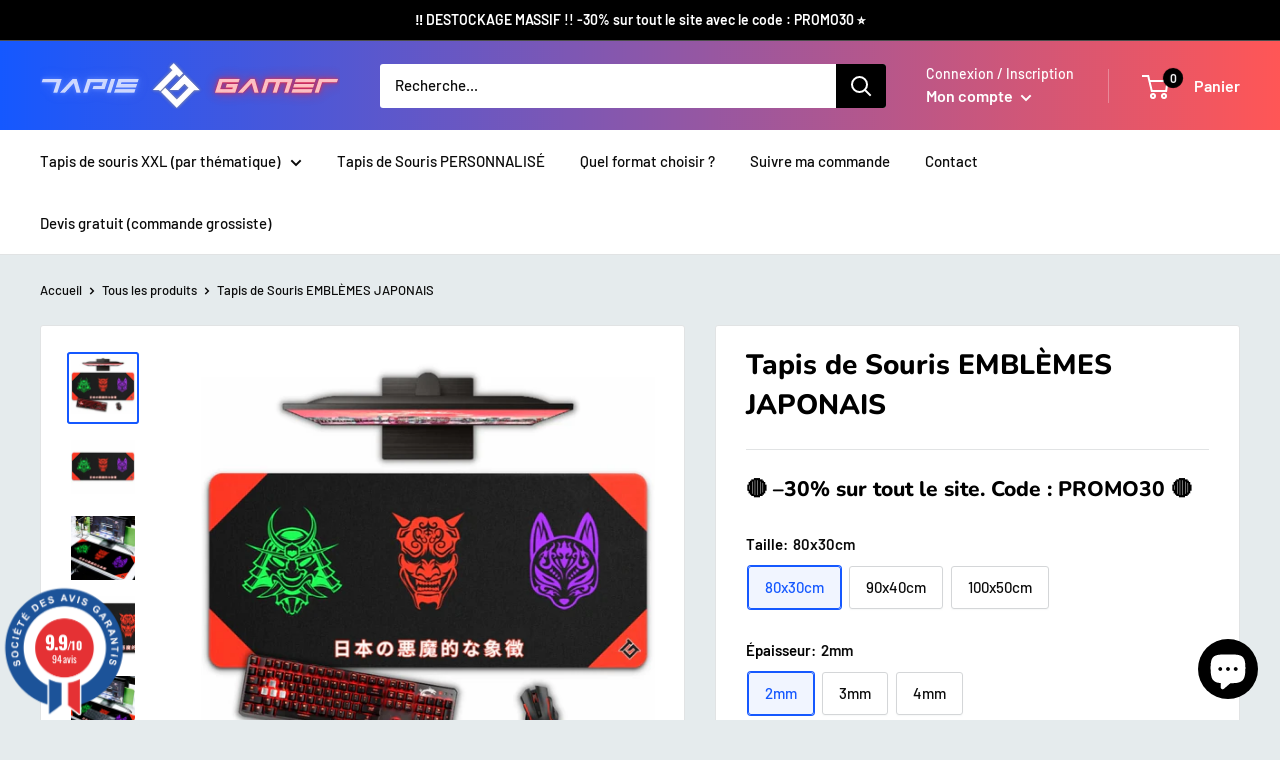

--- FILE ---
content_type: text/javascript
request_url: https://www.tapis-gamer.com/cdn/shop/t/26/assets/custom.js?v=102476495355921946141763320008
body_size: -566
content:
//# sourceMappingURL=/cdn/shop/t/26/assets/custom.js.map?v=102476495355921946141763320008


--- FILE ---
content_type: text/javascript;charset=utf-8
request_url: https://assets.cloudlift.app/api/assets/options.js?shop=tapis-souris-boutique.myshopify.com
body_size: 9166
content:
window.Cloudlift = window.Cloudlift || {};window.Cloudlift.options = { config: {"app":"options","shop":"tapis-souris-boutique.myshopify.com","url":"https://www.tapis-gamer.com","api":"https://api.cloudlift.app","assets":"https://cdn.jsdelivr.net/gh/cloudlift-app/cdn@0.12.124","mode":"prod","currencyFormats":{"moneyFormat":"{{amount_with_comma_separator}}€","moneyWithCurrencyFormat":"{{amount_with_comma_separator}}€ EUR"},"resources":["https://cdn.jsdelivr.net/gh/cloudlift-app/cdn@0.12.124/static/app-options.css","https://cdn.jsdelivr.net/gh/cloudlift-app/cdn@0.12.124/static/app-options.js"],"locale":"fr","i18n":{"product.options.text.align.right":"Texte aligné à droite ","product.options.discount.button":"Appliquer","product.options.discount.invalid":"Entrez un code de réduction valide","product.options.library.button":"Sélectionner l'image","product.options.validity.dateMax":"Veuillez entrer une date avant {max}","product.options.tabs.next":"Suivant","product.options.free":"GRATUIT","product.options.ai.loading.generating":"Génération de votre image...","product.options.ai.removebg.button":"Supprimer l’arrière-plan","product.options.validity.upload.required":"Veuillez charger un fichier","product.options.item.modal.title":"Mise à jour du panier?","product.options.item.modal.update":"Mise à jour","product.options.library.categories.button":"Afficher les catégories","product.options.tabs.previous":"Précédent","product.options.validity.rangeOverflow":"Valeur maximale autorisée {max}","product.options.file.link":"\uD83D\uDD17","product.options.ai.edit.placeholder":"Décrivez comment modifier l’image...","product.options.ai.update.button":"Mettre à jour l’image","product.options.bundle.hide":"Masquer","product.options.text.style.bold":"Texte en gras","product.options.ai.edit.button":"Modifier l’image","product.options.validity.patternMismatch":"Veuillez entrer le texte à faire correspondre: {pattern}","product.options.text.fontSize":"Taille du texte","product.options.library.categories.label":"Catégories","product.options.bundle.items":"articles","product.options.ai.removebg.removed":"Arrière-plan supprimé","product.options.ai.button.generate":"Générer","product.options.validity.upload.max":"La taille maximale autorisée des fichiers est de {max} MB","product.options.validity.rangeUnderflow":"Valeur minimale autorisée {min}","product.options.text.style.italic":"Texte italique ","product.options.ai.prompt.placeholder":"Décrivez l’image...","product.options.library.search.empty":"Aucun résultat trouvé","product.options.text.align.center":"Centre du texte","product.options.ai.loading.editing":"Modification de l’image...","product.options.discount.placeholder":"Code de réduction","product.options.ai.load_more":"Charger plus","product.options.validity.valueMissing":"Veuillez introduire une valeur ","product.options.validity.tooLong":"Veuillez entrer moins de {max} caractères ","product.options.ai.button.edit":"Modifier l’image","product.options.ai.edit.indicator":"Modification de l’image","product.options.bundle.show":"Afficher","product.options.library.search.placeholder":"Rechercher des images","product.options.validity.selectMax":"Veuillez sélectionner au maximum {max}","product.options.discount.valid":"La remise est appliquée à la caisse","product.options.item.edit":"Modifier ⚙️","product.options.item.modal.add":"Ajouter un nouveau","product.options.validity.dateMin":"Veuillez entrer une date après {min}","product.options.library.images.button":"Plus d'images","product.options.validity.tooShort":"Veuillez entrer au moins {min} caractères ","product.options.validity.selectMin":"Veuillez sélectionner au moins {min}","product.options.text.align.left":"Texte aligné à gauche"},"level":2,"version":"0.12.124","setup":true,"themeId":"129880555705","autoGallerySelector":".product-gallery","locationMode":0,"selector":"","previewLocationMode":0,"previewSelector":"","previewImgParent":5,"previewImgParentSelector":"","previewImgMainSelector":".product-gallery .product-gallery__carousel-wrapper img","previewImgThumbnailSelector":".product-gallery .scroller img","itemImgParentSelector":".mini-cart__line-item, .line-item","previewSticky":false,"previewStickyMobile":"overlay","previewStickyMobileSize":25,"priceDraft":true,"priceDraftTitle":"","priceDraftShipping":false,"priceDraftTaxFree":false,"priceDraftRetention":3,"priceProductId":"","priceProductHandle":"","priceVariantId":"","priceVariantValue":0.01,"checkout":false,"currencyConvert":true,"autoFulfil":false,"priceWeight":false,"extensions":"","theme":{"themeGallery":true},"fonts":[{"name":"STRICT","files":{"regular":"https://storage.googleapis.com/cloudlift-app-cloud-prod-assets/tapis-souris-boutique/f_avengerexpand.ttf"},"type":2},{"name":"Rock Salt","files":{"regular":"http://fonts.gstatic.com/s/rocksalt/v11/MwQ0bhv11fWD6QsAVOZbsEk7hbBWrA.ttf"},"type":1},{"name":"Lato","files":{"bold":"http://fonts.gstatic.com/s/lato/v17/S6u9w4BMUTPHh6UVew-FGC_p9dw.ttf","italic":"http://fonts.gstatic.com/s/lato/v17/S6u8w4BMUTPHjxswWyWrFCbw7A.ttf","regular":"http://fonts.gstatic.com/s/lato/v17/S6uyw4BMUTPHvxk6XweuBCY.ttf","bold_italic":"http://fonts.gstatic.com/s/lato/v17/S6u_w4BMUTPHjxsI5wqPHA3s5dwt7w.ttf"},"type":1},{"name":"DRIFT","files":{"regular":"https://storage.googleapis.com/cloudlift-app-cloud-prod-assets/tapis-souris-boutique/f_PaybAck.ttf"},"type":2},{"name":"Agressif","files":{"bold":"https://storage.googleapis.com/cloudlift-app-cloud-prod-assets/tapis-souris-boutique/f_avengerexpand.ttf"},"type":2},{"name":"Retro Gaming","files":{"regular":"https://storage.googleapis.com/cloudlift-app-cloud-prod-assets/tapis-souris-boutique/f_Baby_Boomer.ttf"},"type":2},{"name":"GAMING","files":{"regular":"https://storage.googleapis.com/cloudlift-app-cloud-prod-assets/tapis-souris-boutique/f_barcadenobar.ttf"},"type":2},{"name":"Jeux vidéo","files":{"regular":"https://storage.googleapis.com/cloudlift-app-cloud-prod-assets/tapis-souris-boutique/f_RON.ttf"},"type":2},{"name":"DESTRUCTURE","files":{"regular":"https://storage.googleapis.com/cloudlift-app-cloud-prod-assets/tapis-souris-boutique/f_Deadlist.ttf"},"type":2},{"name":"Criminal","files":{"regular":"https://storage.googleapis.com/cloudlift-app-cloud-prod-assets/tapis-souris-boutique/f_CRENZO.ttf"},"type":2},{"name":"GTA","files":{"regular":"https://storage.googleapis.com/cloudlift-app-cloud-prod-assets/tapis-souris-boutique/f_pricedow.ttf"},"type":2},{"name":"Roboto","files":{"bold":"http://fonts.gstatic.com/s/roboto/v20/KFOlCnqEu92Fr1MmWUlvAx05IsDqlA.ttf","italic":"http://fonts.gstatic.com/s/roboto/v20/KFOkCnqEu92Fr1Mu52xPKTM1K9nz.ttf","regular":"http://fonts.gstatic.com/s/roboto/v20/KFOmCnqEu92Fr1Me5WZLCzYlKw.ttf","bold_italic":"http://fonts.gstatic.com/s/roboto/v20/KFOjCnqEu92Fr1Mu51TzBhc9AMX6lJBP.ttf"},"type":1},{"name":"Montserrat","files":{"bold":"http://fonts.gstatic.com/s/montserrat/v15/JTURjIg1_i6t8kCHKm45_dJE7g7J_950vCo.ttf","italic":"http://fonts.gstatic.com/s/montserrat/v15/JTUQjIg1_i6t8kCHKm459WxhziTn89dtpQ.ttf","regular":"http://fonts.gstatic.com/s/montserrat/v15/JTUSjIg1_i6t8kCHKm45xW5rygbi49c.ttf","bold_italic":"http://fonts.gstatic.com/s/montserrat/v15/JTUPjIg1_i6t8kCHKm459WxZcgvD-_xxrCq7qg.ttf"},"type":1},{"name":"Japon","files":{"regular":"https://storage.googleapis.com/cloudlift-app-cloud-prod-assets/tapis-souris-boutique/f_electroharmonix.ttf"},"type":2},{"name":"Invisible","files":{"regular":"https://storage.googleapis.com/cloudlift-app-cloud-prod-assets/tapis-souris-boutique/f_Gewtymol.ttf"},"type":2},{"name":"SONIC","files":{"regular":"https://storage.googleapis.com/cloudlift-app-cloud-prod-assets/tapis-souris-boutique/f_street_cred.ttf"},"type":2},{"name":"Open Sans","files":{"bold":"http://fonts.gstatic.com/s/opensans/v18/mem5YaGs126MiZpBA-UN7rg-VeJoCqeDjg.ttf","italic":"http://fonts.gstatic.com/s/opensans/v18/mem6YaGs126MiZpBA-UFUJ0ef8xkA76a.ttf","regular":"http://fonts.gstatic.com/s/opensans/v18/mem8YaGs126MiZpBA-U1UpcaXcl0Aw.ttf","bold_italic":"http://fonts.gstatic.com/s/opensans/v18/memnYaGs126MiZpBA-UFUKWiUOhsKKKTjrPW.ttf"},"type":1},{"name":"Oswald","files":{"bold":"http://fonts.gstatic.com/s/oswald/v36/TK3_WkUHHAIjg75cFRf3bXL8LICs1xZogUFoZAaRliE.ttf","regular":"http://fonts.gstatic.com/s/oswald/v36/TK3_WkUHHAIjg75cFRf3bXL8LICs1_FvgUFoZAaRliE.ttf"},"type":1}],"configs":[{"uuid":"clewj7dgraua","styles":{"label-color":"#1500ff","input-color-selected":"#303030","option-font-size":"19px","input-background-color-selected":"#ffffff","input-background-color":"#dee2ff","label-font-size":"20px","input-text-color":"#000000","input-border-color":"#c7c7c7","font-family":"-apple-system, BlinkMacSystemFont, 'Segoe UI', Roboto,\nHelvetica, Arial, sans-serif, 'Apple Color Emoji', 'Segoe UI Emoji',\n'Segoe UI Symbol'","input-color":"#f0053c","info-icon-color":"#374151","option-border-radius":"6px","input-border-color-focus":"#374151"},"theme":"default","css":"#clewj7dgraua .cl-po--wrapper{font-family:-apple-system,BlinkMacSystemFont,'Segoe UI',Roboto,Helvetica,Arial,sans-serif,'Apple Color Emoji','Segoe UI Emoji','Segoe UI Symbol'}#clewj7dgraua .cl-po--label{color:#1500ff;font-size:20px;margin-bottom:5px}#clewj7dgraua .cl-po--info{width:20px;height:20px;background-color:#374151}#clewj7dgraua .cl-po--help{color:#637381;font-size:16px}#clewj7dgraua .cl-po--option{color:#f0053c;margin-bottom:20px;font-size:19px}#clewj7dgraua .cl-po--input{color:#000;background-color:#dee2ff;font-size:19px;border-width:1px;border-color:#c7c7c7;border-radius:6px;box-shadow:rgba(0,0,0,0) 0 0 0 0,rgba(0,0,0,0) 0 0 0 0,rgba(0,0,0,0.05) 0 1px 2px 0}#clewj7dgraua .cl-po--input:focus{outline:2px solid transparent;outline-offset:2px;box-shadow:#fff 0 0 0 0,#374151 0 0 0 1px,rgba(0,0,0,0.05) 0 1px 2px 0;border-color:#374151}#clewj7dgraua .cl-po--input.cl-po--invalid:focus{box-shadow:#fff 0 0 0 0,#c44e47 0 0 0 1px,rgba(0,0,0,0.05) 0 1px 2px 0;border-color:#c44e47}#clewj7dgraua .cl-po--swatch{background-color:#dee2ff;border-width:1px;border-color:#c7c7c7;border-radius:6px;box-shadow:rgba(0,0,0,0) 0 0 0 0,rgba(0,0,0,0) 0 0 0 0,rgba(0,0,0,0.05) 0 1px 2px 0}#clewj7dgraua .cl-po--input:checked+.cl-po--swatch-button{background-color:#fff;color:#f0053c}#clewj7dgraua input[type=radio]:checked+.cl-po--swatch,#clewj7dgraua input[type=checkbox]:checked+.cl-po--swatch{outline:2px solid transparent;outline-offset:2px;box-shadow:#fff 0 0 0 0,#303030 0 0 0 1px,rgba(0,0,0,0.05) 0 1px 2px 0;border-color:#303030}#clewj7dgraua input[type=checkbox]:checked.cl-po--input,#clewj7dgraua input[type=radio]:checked.cl-po--input{border-color:transparent;background-color:#303030}#clewj7dgraua .cl-po--option .choices__inner{color:#f0053c;background-color:#dee2ff;border-width:1px;border-color:#c7c7c7;border-radius:6px;box-shadow:rgba(0,0,0,0) 0 0 0 0,rgba(0,0,0,0) 0 0 0 0,rgba(0,0,0,0.05) 0 1px 2px 0}#clewj7dgraua .cl-po--option .choices.is-focused:not(.is-open) .choices__inner{outline:2px solid transparent;outline-offset:2px;box-shadow:#fff 0 0 0 0,#374151 0 0 0 1px,rgba(0,0,0,0.05) 0 1px 2px 0;border-color:#374151}#clewj7dgraua .cl-po--text-editor,#clewj7dgraua .cl-po--collapse.cl-po--edit{--text-editor-color:#f0053c}#clewj7dgraua .cl-po--text-editor .cl-po--swatch-button.selected{outline:2px solid transparent;outline-offset:2px;box-shadow:#fff 0 0 0 0,#374151 0 0 0 1px,rgba(0,0,0,0.05) 0 1px 2px 0;border-color:#374151;background-color:#fff;--text-editor-color:#f0053c}#clewj7dgraua .cl-po--collapse.cl-po--edit{border-left:1px solid #c7c7c7;border-right:1px solid #c7c7c7;border-bottom-color:#c7c7c7}#clewj7dgraua .cl-po--collapse.cl-po--edit .cl-po--edit-label{color:#637381}#clewj7dgraua .cl-po--collapse.cl-po--edit:not(.cl-po--open){border-bottom:1px solid #c7c7c7;border-bottom-left-radius:6px;border-bottom-right-radius:6px}#clewj7dgraua .cl-po--invalid{border-color:#c44e47}#clewj7dgraua .cl-po--errors{margin-top:10px}#clewj7dgraua .cl-po--error{font-size:16px;font-family:-apple-system,BlinkMacSystemFont,'Segoe UI',Roboto,Helvetica,Arial,sans-serif,'Apple Color Emoji','Segoe UI Emoji','Segoe UI Symbol';color:#fff;background-color:#c44e47;border-color:#b7423b;border-radius:6px}#clewj7dgraua .cl-po--collapse{color:#1500ff;font-size:20px}#clewj7dgraua .cl-po--collapse:before{width:24px;height:24px}#clewj7dgraua .cl-po--panel{border-width:1px;border-color:#c7c7c7;border-bottom-left-radius:6px;border-bottom-right-radius:6px;box-shadow:rgba(0,0,0,0) 0 0 0 0,rgba(0,0,0,0) 0 0 0 0,rgba(0,0,0,0.05) 0 1px 2px 0}","variantOption":false,"variantOptions":[],"options":[{"name":"PERSONNALISATION ","type":"personalize","label":"","value":"no","required":true,"conditions":[],"params":{"btnBgColor":"#00a627","grow":true,"atcBgColor":"#173eff","validationMsg":"","popupFull":false,"textClean":"","autocomplete":"","pattern":"","labelPriceText":false,"valuePriceText":true,"atcColor":"#ffffff","help":"<strong>(Après avoir cliqué, veuillez patienter 10-15 secondes le temps du chargement de l'outil de personnalisation. Merci)</strong>","popup":true,"atcText":"AJOUTER AU PANIER","priceTemplate":"","labelValueText":false,"btnColor":"#ffffff","exclude":false,"placeholder":"","items":null,"info":""},"values":[{"value":"Oui","text":"Cliquez ICI pour PERSONNALISER"},{"value":"no","text":"Cliquez ICI pour PERSONNALISER"}]},{"name":"group","type":"group","value":"","required":false,"conditions":[],"params":{"collapseOpen":false,"collapseLabel":"","collapse":false},"options":[{"name":"Votre texte a bien été pris en compte ✓ ","type":"text","label":"TEXTE :","value":"votre texte","required":false,"conditions":[],"params":{"help":"","validationMsg":"","priceTemplate":"","textClean":"","autocomplete":"","textHelp":"<b>{used}/{max}</b> only {left} left","pattern":"","labelPriceText":false,"placeholder":"","textUsage":false,"info":"","textTransform":"lowercase"}},{"name":"Votre numéro a bien été pris en compte ✓  ","type":"text","label":"NUMÉRO :","value":"10","required":false,"conditions":[],"params":{"help":"Si vous ne voulez pas de numéro, laissez le champ vide.\n<br>\n\n------------<br>\n<em>Si vous êtes sur téléphone, il se peut que le rendu visuel soit flou. Ne vous inquiétez pas, il s'agit seulement du rendu sur écran. Votre design sera bien imprimé en haute définition.</em>\n<br>------------\n\n<br><br>\n\n<strong><u>GUIDE ÉTAPE PAR ÉTAPE</u></strong>\n\n<br><br>\n\n<strong>1) COULEUR</strong> : changez la couleur du texte en cliquant ci-dessus sur le carré blanc (à côté de \"#ffffff\").\n\n<br><br>\n\n<strong>2) POSITION</strong> : déplacez votre texte en restant appuyé dessus et en le bougeant à l'écran.\n\n<br><br>\n\n<strong>3) TAILLE</strong> : cliquez sur (+) pour agrandir et sur (-) pour rétrécir le texte.\n\n<br><br>\n\n<strong>4) VALIDATION</strong> : une fois votre design terminé, vous pouvez valider votre panier. On s'occupe du reste !","validationMsg":"","priceTemplate":"","textClean":"","autocomplete":"","textHelp":"<b>{used}/{max}</b> only {left} left","pattern":"","labelPriceText":false,"placeholder":"","textUsage":false,"info":""}}]}],"targetMode":0,"conditionMode":1,"product":{"id":"7556560945337","title":"Tapis de Souris Personnalisé - Dragon Fire™","handle":"tapis-de-souris-personnalise-dragon-fire-gaming","type":"product","quantity":1},"conditions":[],"preview":true,"previewConfig":{"name":"Main","position":1,"export":true,"exportConfig":{"original":true,"originalProperty":"_original","originalFormat":"png","thumbnail":true,"thumbnailProperty":"_preview","thumbnailWidth":500,"thumbnailHeight":500,"crop":false,"cropConfig":{"valid":false}},"width":9000,"height":4000,"layers":[{"name":"product","type":"product","conditions":[],"params":{"excludeThumbnail":false,"rotatable":false,"resizable":false,"interactive":false,"autoScaleRatio":true,"interactiveBox":false,"excludeOriginal":false,"autoCenterV":true,"autoScaleOverlay":false,"autoScale":true,"scaleX":1,"interactiveColor":"","scaleY":1,"refRect":false,"autoScaleMax":true,"x":0,"variant":false,"autoCenterH":true,"y":0,"autoPos":true,"autoRotate":false}},{"name":"Background vierge à personnaliser","type":"overlay","conditions":[],"params":{"excludeThumbnail":false,"rotatable":false,"color":"","resizable":false,"interactive":false,"autoScaleRatio":true,"interactiveBox":false,"excludeOriginal":false,"url":"https://cdn.shopify.com/s/files/1/0616/7225/9769/files/a_eXWD_DRAGON_20FIRE_20_E2_9C_93.jpg","autoCenterV":true,"autoScaleOverlay":false,"autoScale":true,"scaleX":1,"interactiveColor":"","scaleY":1,"refRect":false,"autoScaleMax":true,"x":0,"autoCenterH":true,"y":0,"autoPos":true,"autoRotate":false}},{"name":"Texte personnalisé","type":"text","conditions":[],"params":{"excludeThumbnail":false,"fontSizeStep":100,"interactive":true,"autoScale":true,"refX":232,"scaleX":0.291,"interactiveColor":"#4314ff","scaleY":0.458,"refY":149,"fontFamily":"DRIFT","textStrokeLine":"round","textShadowOffsetX":1,"text":"","textShadowOffsetY":1.1,"textShadow":false,"fontWeight":"normal","rotatable":true,"textBox":false,"textStroke":false,"textAlign":"center","autoScaleRatio":true,"fontStyle":"normal","excludeOriginal":false,"refRect":true,"pathShape":"circle_top","refHeight":3606,"fontSize":650,"urlPattern":"https://cdn.shopify.com/s/files/1/0616/7225/9769/files/a_HapZ_logo-creator-with-a-graphic-inspired-by-shenron-from-dragon-ball-4376i.png","option":"Votre texte a bien été pris en compte ✓ ","textShadowBlur":400,"color":"#ffffff","textStrokeColor":"#ff0000","textShadowColor":"#007bd9","fontSizeMax":3000,"autoCenterV":false,"refWidth":8546,"autoCenterH":false,"textPath":false,"autoPos":false,"autoRotate":false,"fontSizeMin":200,"editor":{"font":true,"size":true,"align":false,"color":true,"style":true},"resizable":false,"letterSpacing":0,"textPattern":false,"interactiveBox":true,"textEditor":true,"textStrokeWidth":120,"autoScaleOverlay":false,"autoScaleMax":false,"x":4500,"y":104,"lineHeight":0.7,"collapseLabel":"","textVertical":false,"fontSizeFactor":1,"collapse":false}},{"name":"Numéro personnalisé","type":"text","conditions":[],"params":{"excludeThumbnail":false,"fontSizeStep":100,"interactive":true,"autoScale":true,"refX":191,"scaleX":0.291,"interactiveColor":"#4314ff","scaleY":0.458,"refY":102,"fontFamily":"DESTRUCTURE","textStrokeLine":"round","textShadowOffsetX":1,"text":"","textShadowOffsetY":1.1,"textShadow":false,"fontWeight":"normal","rotatable":true,"textBox":false,"textStroke":false,"textAlign":"center","autoScaleRatio":true,"fontStyle":"normal","excludeOriginal":false,"refRect":true,"pathShape":"circle_top","refHeight":3746,"fontSize":800,"urlPattern":"https://cdn.shopify.com/s/files/1/0616/7225/9769/files/a_HapZ_logo-creator-with-a-graphic-inspired-by-shenron-from-dragon-ball-4376i.png","option":"Votre numéro a bien été pris en compte ✓  ","textShadowBlur":400,"color":"#ffffff","textStrokeColor":"#ff0000","textShadowColor":"#007bd9","fontSizeMax":3000,"autoCenterV":false,"refWidth":8629,"autoCenterH":false,"textPath":false,"autoPos":false,"autoRotate":false,"fontSizeMin":200,"editor":{"font":true,"size":true,"align":false,"color":true,"style":true},"resizable":false,"letterSpacing":0,"textPattern":false,"interactiveBox":true,"textEditor":true,"textStrokeWidth":120,"autoScaleOverlay":false,"autoScaleMax":false,"x":7500,"y":2608,"lineHeight":0.7,"collapseLabel":"","textVertical":false,"fontSizeFactor":1,"collapse":false}}],"gallery":false,"galleryConfig":{"exclude":[],"excludeVariants":false,"hideThumbnails":false,"hideThumbnailsMobile":false,"pagination":false,"paginationMobile":false,"arrows":true,"previewActive":false,"loader":true,"layout":"bottom"},"views":[]}},{"uuid":"clurixarg7hm","styles":{"label-color":"#1500ff","input-color-selected":"#303030","option-font-size":"19px","input-background-color-selected":"#ffffff","input-background-color":"#dee2ff","label-font-size":"20px","input-text-color":"#000000","input-border-color":"#c7c7c7","font-family":"-apple-system, BlinkMacSystemFont, 'Segoe UI', Roboto,\nHelvetica, Arial, sans-serif, 'Apple Color Emoji', 'Segoe UI Emoji',\n'Segoe UI Symbol'","input-color":"#f0053c","info-icon-color":"#374151","option-border-radius":"6px","input-border-color-focus":"#374151"},"theme":"default","css":"#clurixarg7hm .cl-po--wrapper{font-family:-apple-system,BlinkMacSystemFont,'Segoe UI',Roboto,Helvetica,Arial,sans-serif,'Apple Color Emoji','Segoe UI Emoji','Segoe UI Symbol'}#clurixarg7hm .cl-po--label{color:#1500ff;font-size:20px;margin-bottom:5px}#clurixarg7hm .cl-po--info{width:20px;height:20px;background-color:#374151}#clurixarg7hm .cl-po--help{color:#637381;font-size:16px}#clurixarg7hm .cl-po--option{color:#f0053c;margin-bottom:20px;font-size:19px}#clurixarg7hm .cl-po--input{color:#000;background-color:#dee2ff;font-size:19px;border-width:1px;border-color:#c7c7c7;border-radius:6px;box-shadow:rgba(0,0,0,0) 0 0 0 0,rgba(0,0,0,0) 0 0 0 0,rgba(0,0,0,0.05) 0 1px 2px 0}#clurixarg7hm .cl-po--input:focus{outline:2px solid transparent;outline-offset:2px;box-shadow:#fff 0 0 0 0,#374151 0 0 0 1px,rgba(0,0,0,0.05) 0 1px 2px 0;border-color:#374151}#clurixarg7hm .cl-po--input.cl-po--invalid:focus{box-shadow:#fff 0 0 0 0,#c44e47 0 0 0 1px,rgba(0,0,0,0.05) 0 1px 2px 0;border-color:#c44e47}#clurixarg7hm .cl-po--swatch{background-color:#dee2ff;border-width:1px;border-color:#c7c7c7;border-radius:6px;box-shadow:rgba(0,0,0,0) 0 0 0 0,rgba(0,0,0,0) 0 0 0 0,rgba(0,0,0,0.05) 0 1px 2px 0}#clurixarg7hm .cl-po--input:checked+.cl-po--swatch-button{background-color:#fff;color:#f0053c}#clurixarg7hm input[type=radio]:checked+.cl-po--swatch,#clurixarg7hm input[type=checkbox]:checked+.cl-po--swatch{outline:2px solid transparent;outline-offset:2px;box-shadow:#fff 0 0 0 0,#303030 0 0 0 1px,rgba(0,0,0,0.05) 0 1px 2px 0;border-color:#303030}#clurixarg7hm input[type=checkbox]:checked.cl-po--input,#clurixarg7hm input[type=radio]:checked.cl-po--input{border-color:transparent;background-color:#303030}#clurixarg7hm .cl-po--option .choices__inner{color:#f0053c;background-color:#dee2ff;border-width:1px;border-color:#c7c7c7;border-radius:6px;box-shadow:rgba(0,0,0,0) 0 0 0 0,rgba(0,0,0,0) 0 0 0 0,rgba(0,0,0,0.05) 0 1px 2px 0}#clurixarg7hm .cl-po--option .choices.is-focused:not(.is-open) .choices__inner{outline:2px solid transparent;outline-offset:2px;box-shadow:#fff 0 0 0 0,#374151 0 0 0 1px,rgba(0,0,0,0.05) 0 1px 2px 0;border-color:#374151}#clurixarg7hm .cl-po--text-editor,#clurixarg7hm .cl-po--collapse.cl-po--edit{--text-editor-color:#f0053c}#clurixarg7hm .cl-po--text-editor .cl-po--swatch-button.selected{outline:2px solid transparent;outline-offset:2px;box-shadow:#fff 0 0 0 0,#374151 0 0 0 1px,rgba(0,0,0,0.05) 0 1px 2px 0;border-color:#374151;background-color:#fff;--text-editor-color:#f0053c}#clurixarg7hm .cl-po--collapse.cl-po--edit{border-left:1px solid #c7c7c7;border-right:1px solid #c7c7c7;border-bottom-color:#c7c7c7}#clurixarg7hm .cl-po--collapse.cl-po--edit .cl-po--edit-label{color:#637381}#clurixarg7hm .cl-po--collapse.cl-po--edit:not(.cl-po--open){border-bottom:1px solid #c7c7c7;border-bottom-left-radius:6px;border-bottom-right-radius:6px}#clurixarg7hm .cl-po--invalid{border-color:#c44e47}#clurixarg7hm .cl-po--errors{margin-top:10px}#clurixarg7hm .cl-po--error{font-size:16px;font-family:-apple-system,BlinkMacSystemFont,'Segoe UI',Roboto,Helvetica,Arial,sans-serif,'Apple Color Emoji','Segoe UI Emoji','Segoe UI Symbol';color:#fff;background-color:#c44e47;border-color:#b7423b;border-radius:6px}#clurixarg7hm .cl-po--collapse{color:#1500ff;font-size:20px}#clurixarg7hm .cl-po--collapse:before{width:24px;height:24px}#clurixarg7hm .cl-po--panel{border-width:1px;border-color:#c7c7c7;border-bottom-left-radius:6px;border-bottom-right-radius:6px;box-shadow:rgba(0,0,0,0) 0 0 0 0,rgba(0,0,0,0) 0 0 0 0,rgba(0,0,0,0.05) 0 1px 2px 0}","variantOption":false,"variantOptions":[],"options":[{"name":"PERSONNALISATION ","type":"personalize","label":"","value":"no","required":true,"conditions":[],"params":{"btnBgColor":"#00a627","grow":true,"atcBgColor":"#173eff","validationMsg":"","popupFull":false,"textClean":"","autocomplete":"","pattern":"","labelPriceText":false,"valuePriceText":true,"atcColor":"#ffffff","help":"<strong>(Après avoir cliqué, veuillez patienter 10-15 secondes le temps du chargement de l'outil de personnalisation. Merci)</strong>","popup":true,"atcText":"AJOUTER AU PANIER","priceTemplate":"","labelValueText":false,"btnColor":"#ffffff","exclude":false,"placeholder":"","items":null,"info":""},"values":[{"value":"Oui","text":"Cliquez ICI pour PERSONNALISER"},{"value":"no","text":"Cliquez ICI pour PERSONNALISER"}]},{"name":"group","type":"group","value":"","required":false,"conditions":[],"params":{"collapseOpen":false,"collapseLabel":"","collapse":false},"options":[{"name":"Votre texte a bien été pris en compte ✓ ","type":"text","label":"TEXTE :","value":"votre texte","required":false,"conditions":[],"params":{"help":"","validationMsg":"","priceTemplate":"","textClean":"","autocomplete":"","textHelp":"<b>{used}/{max}</b> only {left} left","pattern":"","labelPriceText":false,"placeholder":"","textUsage":false,"info":"","textTransform":"none"}},{"name":"Votre numéro a bien été pris en compte ✓  ","type":"text","label":"NUMÉRO :","value":"10","required":false,"conditions":[],"params":{"help":"Si vous ne voulez pas de numéro, laissez le champ vide.\n<br>\n\n------------<br>\n<em>Si vous êtes sur téléphone, il se peut que le rendu visuel soit flou. Ne vous inquiétez pas, il s'agit seulement du rendu sur écran. Votre design sera bien imprimé en haute définition.</em>\n<br>------------\n\n<br><br>\n\n<strong><u>GUIDE ÉTAPE PAR ÉTAPE</u></strong>\n\n<br><br>\n\n<strong>1) COULEUR</strong> : changez la couleur du texte en cliquant ci-dessus sur le carré blanc (à côté de \"#ffffff\").\n\n<br><br>\n\n<strong>2) POSITION</strong> : déplacez votre texte en restant appuyé dessus et en le bougeant à l'écran.\n\n<br><br>\n\n<strong>3) TAILLE</strong> : cliquez sur (+) pour agrandir et sur (-) pour rétrécir le texte.\n\n<br><br>\n\n<strong>4) VALIDATION</strong> : une fois votre design terminé, vous pouvez valider votre panier. On s'occupe du reste !","validationMsg":"","priceTemplate":"","textClean":"","autocomplete":"","textHelp":"<b>{used}/{max}</b> only {left} left","pattern":"","labelPriceText":false,"placeholder":"","textUsage":false,"info":""}}]}],"targetMode":0,"conditionMode":1,"product":{"id":"7556633690297","title":"Tapis de Souris Personnalisé - Wolf Evil™","handle":"tapis-de-souris-personnalise-wolf-evil","type":"product","quantity":1},"conditions":[],"preview":true,"previewConfig":{"name":"Main","position":1,"export":true,"exportConfig":{"original":true,"originalProperty":"_original","originalFormat":"png","thumbnail":true,"thumbnailProperty":"_preview","thumbnailWidth":500,"thumbnailHeight":500,"crop":false,"cropConfig":{"valid":false}},"width":9000,"height":4000,"layers":[{"name":"product","type":"product","conditions":[],"params":{"excludeThumbnail":false,"rotatable":false,"resizable":false,"interactive":false,"autoScaleRatio":true,"interactiveBox":false,"excludeOriginal":false,"autoCenterV":true,"autoScaleOverlay":false,"autoScale":true,"scaleX":1,"interactiveColor":"","scaleY":1,"refRect":false,"autoScaleMax":true,"x":0,"variant":false,"autoCenterH":true,"y":0,"autoPos":true,"autoRotate":false}},{"name":"Background vierge à personnaliser","type":"overlay","conditions":[],"params":{"excludeThumbnail":false,"rotatable":false,"color":"","resizable":false,"interactive":false,"autoScaleRatio":true,"interactiveBox":false,"excludeOriginal":false,"url":"https://storage.googleapis.com/cloudlift-app-cloud-prod-assets/tapis-souris-boutique/a_QF1u_DEVIL WOLF  ✓.jpg","autoCenterV":true,"autoScaleOverlay":false,"autoScale":true,"scaleX":1,"interactiveColor":"","scaleY":1,"refRect":false,"autoScaleMax":true,"x":0,"autoCenterH":true,"y":0,"autoPos":true,"autoRotate":false}},{"name":"Texte personnalisé","type":"text","conditions":[],"params":{"excludeThumbnail":false,"fontSizeStep":100,"interactive":true,"autoScale":true,"refX":232,"scaleX":0.291,"interactiveColor":"#4314ff","scaleY":0.458,"refY":149,"fontFamily":"Criminal","textStrokeLine":"round","textShadowOffsetX":1,"text":"","textShadowOffsetY":1.1,"textShadow":false,"fontWeight":"normal","rotatable":true,"textBox":false,"textStroke":false,"textAlign":"center","autoScaleRatio":true,"fontStyle":"normal","excludeOriginal":false,"refRect":true,"pathShape":"circle_top","refHeight":3606,"fontSize":580,"urlPattern":"https://cdn.shopify.com/s/files/1/0616/7225/9769/files/a_HapZ_logo-creator-with-a-graphic-inspired-by-shenron-from-dragon-ball-4376i.png","option":"Votre texte a bien été pris en compte ✓ ","textShadowBlur":400,"color":"#ffffff","textStrokeColor":"#ff0000","textShadowColor":"#007bd9","fontSizeMax":3000,"autoCenterV":false,"refWidth":8546,"autoCenterH":false,"textPath":false,"autoPos":false,"autoRotate":false,"fontSizeMin":200,"editor":{"font":true,"size":true,"align":false,"color":true,"style":true},"resizable":false,"letterSpacing":0,"textPattern":false,"interactiveBox":true,"textEditor":true,"textStrokeWidth":120,"autoScaleOverlay":false,"autoScaleMax":false,"x":250,"y":104,"lineHeight":0.7,"collapseLabel":"","textVertical":false,"fontSizeFactor":1,"collapse":false}},{"name":"Numéro personnalisé","type":"text","conditions":[],"params":{"excludeThumbnail":false,"fontSizeStep":100,"interactive":true,"autoScale":true,"refX":205,"scaleX":0.291,"interactiveColor":"#4314ff","scaleY":0.458,"refY":102,"fontFamily":"DESTRUCTURE","textStrokeLine":"round","textShadowOffsetX":1,"text":"","textShadowOffsetY":1.1,"textShadow":false,"fontWeight":"normal","rotatable":true,"textBox":false,"textStroke":false,"textAlign":"center","autoScaleRatio":true,"fontStyle":"normal","excludeOriginal":false,"refRect":true,"pathShape":"circle_top","refHeight":3747,"fontSize":800,"urlPattern":"https://cdn.shopify.com/s/files/1/0616/7225/9769/files/a_HapZ_logo-creator-with-a-graphic-inspired-by-shenron-from-dragon-ball-4376i.png","option":"Votre numéro a bien été pris en compte ✓  ","textShadowBlur":400,"color":"#ffffff","textStrokeColor":"#ff0000","textShadowColor":"#007bd9","fontSizeMax":3000,"autoCenterV":false,"refWidth":8616,"autoCenterH":false,"textPath":false,"autoPos":false,"autoRotate":false,"fontSizeMin":200,"editor":{"font":true,"size":true,"align":false,"color":true,"style":true},"resizable":false,"letterSpacing":0,"textPattern":false,"interactiveBox":true,"textEditor":true,"textStrokeWidth":120,"autoScaleOverlay":false,"autoScaleMax":false,"x":500,"y":2608,"lineHeight":0.7,"collapseLabel":"","textVertical":false,"fontSizeFactor":1,"collapse":false}}],"gallery":false,"galleryConfig":{"exclude":[],"excludeVariants":false,"hideThumbnails":false,"hideThumbnailsMobile":false,"pagination":false,"paginationMobile":false,"arrows":true,"previewActive":false,"loader":true,"layout":"bottom"},"views":[]}},{"uuid":"clpwkdekwxo9","styles":{"label-color":"#1500ff","input-color-selected":"#303030","option-font-size":"19px","input-background-color-selected":"#ffffff","input-background-color":"#dee2ff","label-font-size":"20px","input-text-color":"#000000","input-border-color":"#c7c7c7","font-family":"-apple-system, BlinkMacSystemFont, 'Segoe UI', Roboto,\nHelvetica, Arial, sans-serif, 'Apple Color Emoji', 'Segoe UI Emoji',\n'Segoe UI Symbol'","input-color":"#f0053c","info-icon-color":"#374151","option-border-radius":"6px","input-border-color-focus":"#374151"},"theme":"default","css":"#clpwkdekwxo9 .cl-po--wrapper{font-family:-apple-system,BlinkMacSystemFont,'Segoe UI',Roboto,Helvetica,Arial,sans-serif,'Apple Color Emoji','Segoe UI Emoji','Segoe UI Symbol'}#clpwkdekwxo9 .cl-po--label{color:#1500ff;font-size:20px;margin-bottom:5px}#clpwkdekwxo9 .cl-po--info{width:20px;height:20px;background-color:#374151}#clpwkdekwxo9 .cl-po--help{color:#637381;font-size:16px}#clpwkdekwxo9 .cl-po--option{color:#f0053c;margin-bottom:20px;font-size:19px}#clpwkdekwxo9 .cl-po--input{color:#000;background-color:#dee2ff;font-size:19px;border-width:1px;border-color:#c7c7c7;border-radius:6px;box-shadow:rgba(0,0,0,0) 0 0 0 0,rgba(0,0,0,0) 0 0 0 0,rgba(0,0,0,0.05) 0 1px 2px 0}#clpwkdekwxo9 .cl-po--input:focus{outline:2px solid transparent;outline-offset:2px;box-shadow:#fff 0 0 0 0,#374151 0 0 0 1px,rgba(0,0,0,0.05) 0 1px 2px 0;border-color:#374151}#clpwkdekwxo9 .cl-po--input.cl-po--invalid:focus{box-shadow:#fff 0 0 0 0,#c44e47 0 0 0 1px,rgba(0,0,0,0.05) 0 1px 2px 0;border-color:#c44e47}#clpwkdekwxo9 .cl-po--swatch{background-color:#dee2ff;border-width:1px;border-color:#c7c7c7;border-radius:6px;box-shadow:rgba(0,0,0,0) 0 0 0 0,rgba(0,0,0,0) 0 0 0 0,rgba(0,0,0,0.05) 0 1px 2px 0}#clpwkdekwxo9 .cl-po--input:checked+.cl-po--swatch-button{background-color:#fff;color:#f0053c}#clpwkdekwxo9 input[type=radio]:checked+.cl-po--swatch,#clpwkdekwxo9 input[type=checkbox]:checked+.cl-po--swatch{outline:2px solid transparent;outline-offset:2px;box-shadow:#fff 0 0 0 0,#303030 0 0 0 1px,rgba(0,0,0,0.05) 0 1px 2px 0;border-color:#303030}#clpwkdekwxo9 input[type=checkbox]:checked.cl-po--input,#clpwkdekwxo9 input[type=radio]:checked.cl-po--input{border-color:transparent;background-color:#303030}#clpwkdekwxo9 .cl-po--option .choices__inner{color:#f0053c;background-color:#dee2ff;border-width:1px;border-color:#c7c7c7;border-radius:6px;box-shadow:rgba(0,0,0,0) 0 0 0 0,rgba(0,0,0,0) 0 0 0 0,rgba(0,0,0,0.05) 0 1px 2px 0}#clpwkdekwxo9 .cl-po--option .choices.is-focused:not(.is-open) .choices__inner{outline:2px solid transparent;outline-offset:2px;box-shadow:#fff 0 0 0 0,#374151 0 0 0 1px,rgba(0,0,0,0.05) 0 1px 2px 0;border-color:#374151}#clpwkdekwxo9 .cl-po--text-editor,#clpwkdekwxo9 .cl-po--collapse.cl-po--edit{--text-editor-color:#f0053c}#clpwkdekwxo9 .cl-po--text-editor .cl-po--swatch-button.selected{outline:2px solid transparent;outline-offset:2px;box-shadow:#fff 0 0 0 0,#374151 0 0 0 1px,rgba(0,0,0,0.05) 0 1px 2px 0;border-color:#374151;background-color:#fff;--text-editor-color:#f0053c}#clpwkdekwxo9 .cl-po--collapse.cl-po--edit{border-left:1px solid #c7c7c7;border-right:1px solid #c7c7c7;border-bottom-color:#c7c7c7}#clpwkdekwxo9 .cl-po--collapse.cl-po--edit .cl-po--edit-label{color:#637381}#clpwkdekwxo9 .cl-po--collapse.cl-po--edit:not(.cl-po--open){border-bottom:1px solid #c7c7c7;border-bottom-left-radius:6px;border-bottom-right-radius:6px}#clpwkdekwxo9 .cl-po--invalid{border-color:#c44e47}#clpwkdekwxo9 .cl-po--errors{margin-top:10px}#clpwkdekwxo9 .cl-po--error{font-size:16px;font-family:-apple-system,BlinkMacSystemFont,'Segoe UI',Roboto,Helvetica,Arial,sans-serif,'Apple Color Emoji','Segoe UI Emoji','Segoe UI Symbol';color:#fff;background-color:#c44e47;border-color:#b7423b;border-radius:6px}#clpwkdekwxo9 .cl-po--collapse{color:#1500ff;font-size:20px}#clpwkdekwxo9 .cl-po--collapse:before{width:24px;height:24px}#clpwkdekwxo9 .cl-po--panel{border-width:1px;border-color:#c7c7c7;border-bottom-left-radius:6px;border-bottom-right-radius:6px;box-shadow:rgba(0,0,0,0) 0 0 0 0,rgba(0,0,0,0) 0 0 0 0,rgba(0,0,0,0.05) 0 1px 2px 0}","variantOption":false,"variantOptions":[],"options":[{"name":"PERSONNALISATION ","type":"personalize","label":"","value":"no","required":true,"conditions":[],"params":{"btnBgColor":"#00a627","grow":true,"atcBgColor":"#173eff","validationMsg":"","popupFull":false,"textClean":"","autocomplete":"","pattern":"","labelPriceText":false,"valuePriceText":true,"atcColor":"#ffffff","help":"<strong>(Après avoir cliqué, veuillez patienter quelques secondes le temps du chargement de l'outil de personnalisation)</strong>","popup":true,"atcText":"AJOUTER AU PANIER","priceTemplate":"","labelValueText":false,"btnColor":"#ffffff","exclude":false,"placeholder":"","items":null,"info":""},"values":[{"value":"Oui","text":"Cliquez ICI pour PERSONNALISER"},{"value":"no","text":"Cliquez ICI pour PERSONNALISER"}]},{"name":"group","type":"group","value":"","required":false,"conditions":[],"params":{"collapseOpen":false,"collapseLabel":"","collapse":false},"options":[{"name":"Votre texte a bien été pris en compte ✓ ","type":"text","label":"TEXTE :","value":"votre texte","required":false,"conditions":[],"params":{"help":"","validationMsg":"","priceTemplate":"","textClean":"","autocomplete":"","textHelp":"<b>{used}/{max}</b> only {left} left","pattern":"","labelPriceText":false,"placeholder":"","textUsage":false,"info":"","textTransform":"lowercase"}},{"name":"Votre numéro a bien été pris en compte ✓  ","type":"text","label":"NUMÉRO :","value":"5","required":false,"conditions":[],"params":{"help":"Si vous ne voulez pas de numéro, laissez le champ vide.\n<br>\n\n------------<br>\n<em>Si vous êtes sur téléphone, il se peut que le rendu visuel soit flou. Ne vous inquiétez pas, il s'agit seulement du rendu sur écran. Votre design sera bien imprimé en haute définition.</em>\n<br>------------\n\n<br><br>\n\n<strong><u>GUIDE ÉTAPE PAR ÉTAPE</u></strong>\n\n<br><br>\n\n<strong>1) COULEUR</strong> : changez la couleur du texte en cliquant ci-dessus sur le carré noir (à côté de \"#000000\").\n\n<br><br>\n\n<strong>2) POSITION</strong> : déplacez votre texte en restant appuyé dessus et en le bougeant à l'écran.\n\n<br><br>\n\n<strong>3) TAILLE</strong> : cliquez sur (+) pour agrandir et sur (-) pour rétrécir le texte.\n\n<br><br>\n\n<strong>4) VALIDATION</strong> : une fois votre design terminé, vous pouvez valider votre panier. On s'occupe du reste !","validationMsg":"","priceTemplate":"","textClean":"","autocomplete":"","textHelp":"<b>{used}/{max}</b> only {left} left","pattern":"","labelPriceText":false,"placeholder":"","textUsage":false,"info":""}}]}],"targetMode":0,"conditionMode":1,"product":{"id":"7556460839097","title":"Tapis de Souris Personnalisé E-SPORT (Blanc)","handle":"tapis-personnalise-e-sport-blanc","type":"product","quantity":1},"conditions":[],"preview":true,"previewConfig":{"name":"Main","position":1,"export":true,"exportConfig":{"original":true,"originalProperty":"_original","originalFormat":"png","thumbnail":true,"thumbnailProperty":"_preview","thumbnailWidth":500,"thumbnailHeight":500,"crop":false,"cropConfig":{"valid":false}},"width":9000,"height":4000,"layers":[{"name":"product","type":"product","conditions":[],"params":{"excludeThumbnail":false,"rotatable":false,"resizable":false,"interactive":false,"autoScaleRatio":true,"interactiveBox":false,"excludeOriginal":false,"autoCenterV":true,"autoScaleOverlay":false,"autoScale":true,"scaleX":1,"interactiveColor":"","scaleY":1,"refRect":false,"autoScaleMax":true,"x":0,"variant":false,"autoCenterH":true,"y":0,"autoPos":true,"autoRotate":false}},{"name":"Background vierge à personnaliser","type":"overlay","conditions":[],"params":{"excludeThumbnail":false,"rotatable":false,"color":"","resizable":false,"interactive":false,"autoScaleRatio":true,"interactiveBox":false,"excludeOriginal":false,"url":"https://cdn.shopify.com/s/files/1/0616/7225/9769/files/a_uaEA_esport-blanc_Uxz2LJtV.jpg","autoCenterV":true,"autoScaleOverlay":false,"autoScale":true,"scaleX":1,"interactiveColor":"","scaleY":1,"refRect":false,"autoScaleMax":true,"x":0,"autoCenterH":true,"y":0,"autoPos":true,"autoRotate":false}},{"name":"Texte personnalisé","type":"text","conditions":[],"params":{"excludeThumbnail":false,"fontSizeStep":100,"interactive":true,"autoScale":true,"refX":232,"scaleX":0.291,"interactiveColor":"#4314ff","scaleY":0.458,"refY":11,"fontFamily":"GAMING","textStrokeLine":"round","textShadowOffsetX":1,"text":"","textShadowOffsetY":1.1,"textShadow":false,"fontWeight":"normal","rotatable":true,"textBox":false,"textStroke":false,"textAlign":"center","autoScaleRatio":true,"fontStyle":"normal","excludeOriginal":false,"refRect":true,"pathShape":"circle_top","refHeight":3669,"fontSize":650,"urlPattern":"https://cdn.shopify.com/s/files/1/0616/7225/9769/files/a_HapZ_logo-creator-with-a-graphic-inspired-by-shenron-from-dragon-ball-4376i.png","option":"Votre texte a bien été pris en compte ✓ ","textShadowBlur":400,"color":"#000000","textStrokeColor":"#ff0000","textShadowColor":"#007bd9","fontSizeMax":3000,"autoCenterV":false,"refWidth":8544,"autoCenterH":false,"textPath":false,"autoPos":false,"autoRotate":false,"fontSizeMin":200,"editor":{"font":true,"size":true,"align":false,"color":true,"style":true},"resizable":false,"letterSpacing":0,"textPattern":false,"interactiveBox":true,"textEditor":true,"textStrokeWidth":120,"autoScaleOverlay":false,"autoScaleMax":false,"x":950,"y":175,"lineHeight":0.7,"collapseLabel":"","textVertical":false,"fontSizeFactor":1,"collapse":false}},{"name":"Numéro personnalisé","type":"text","conditions":[],"params":{"excludeThumbnail":false,"fontSizeStep":100,"interactive":true,"autoScale":true,"refX":191,"scaleX":0.291,"interactiveColor":"#4314ff","scaleY":0.458,"refY":11,"fontFamily":"SONIC","textStrokeLine":"round","textShadowOffsetX":1,"text":"","textShadowOffsetY":1.1,"textShadow":false,"fontWeight":"normal","rotatable":true,"textBox":false,"textStroke":false,"textAlign":"center","autoScaleRatio":true,"fontStyle":"normal","excludeOriginal":false,"refRect":true,"pathShape":"circle_top","refHeight":3996,"fontSize":800,"urlPattern":"https://cdn.shopify.com/s/files/1/0616/7225/9769/files/a_HapZ_logo-creator-with-a-graphic-inspired-by-shenron-from-dragon-ball-4376i.png","option":"Votre numéro a bien été pris en compte ✓  ","textShadowBlur":400,"color":"#000000","textStrokeColor":"#ff0000","textShadowColor":"#007bd9","fontSizeMax":3000,"autoCenterV":false,"refWidth":8625,"autoCenterH":false,"textPath":false,"autoPos":false,"autoRotate":false,"fontSizeMin":200,"editor":{"font":true,"size":true,"align":false,"color":true,"style":true},"resizable":false,"letterSpacing":0,"textPattern":false,"interactiveBox":true,"textEditor":true,"textStrokeWidth":120,"autoScaleOverlay":false,"autoScaleMax":false,"x":7900,"y":3050,"lineHeight":0.7,"collapseLabel":"","textVertical":false,"fontSizeFactor":1,"collapse":false}}],"gallery":false,"galleryConfig":{"exclude":[],"excludeVariants":false,"hideThumbnails":false,"hideThumbnailsMobile":false,"pagination":false,"paginationMobile":false,"arrows":true,"previewActive":false,"loader":true,"layout":"bottom"},"views":[]}},{"uuid":"clg0p8csde2e","styles":{"label-color":"#1500ff","input-color-selected":"#303030","option-font-size":"19px","input-background-color-selected":"#ffffff","input-background-color":"#dee2ff","label-font-size":"20px","input-text-color":"#000000","input-border-color":"#c7c7c7","font-family":"-apple-system, BlinkMacSystemFont, 'Segoe UI', Roboto,\nHelvetica, Arial, sans-serif, 'Apple Color Emoji', 'Segoe UI Emoji',\n'Segoe UI Symbol'","input-color":"#f0053c","info-icon-color":"#374151","option-border-radius":"6px","input-border-color-focus":"#374151"},"theme":"default","css":"#clg0p8csde2e .cl-po--wrapper{font-family:-apple-system,BlinkMacSystemFont,'Segoe UI',Roboto,Helvetica,Arial,sans-serif,'Apple Color Emoji','Segoe UI Emoji','Segoe UI Symbol'}#clg0p8csde2e .cl-po--label{color:#1500ff;font-size:20px;margin-bottom:5px}#clg0p8csde2e .cl-po--info{width:20px;height:20px;background-color:#374151}#clg0p8csde2e .cl-po--help{color:#637381;font-size:16px}#clg0p8csde2e .cl-po--option{color:#f0053c;margin-bottom:20px;font-size:19px}#clg0p8csde2e .cl-po--input{color:#000;background-color:#dee2ff;font-size:19px;border-width:1px;border-color:#c7c7c7;border-radius:6px;box-shadow:rgba(0,0,0,0) 0 0 0 0,rgba(0,0,0,0) 0 0 0 0,rgba(0,0,0,0.05) 0 1px 2px 0}#clg0p8csde2e .cl-po--input:focus{outline:2px solid transparent;outline-offset:2px;box-shadow:#fff 0 0 0 0,#374151 0 0 0 1px,rgba(0,0,0,0.05) 0 1px 2px 0;border-color:#374151}#clg0p8csde2e .cl-po--input.cl-po--invalid:focus{box-shadow:#fff 0 0 0 0,#c44e47 0 0 0 1px,rgba(0,0,0,0.05) 0 1px 2px 0;border-color:#c44e47}#clg0p8csde2e .cl-po--swatch{background-color:#dee2ff;border-width:1px;border-color:#c7c7c7;border-radius:6px;box-shadow:rgba(0,0,0,0) 0 0 0 0,rgba(0,0,0,0) 0 0 0 0,rgba(0,0,0,0.05) 0 1px 2px 0}#clg0p8csde2e .cl-po--input:checked+.cl-po--swatch-button{background-color:#fff;color:#f0053c}#clg0p8csde2e input[type=radio]:checked+.cl-po--swatch,#clg0p8csde2e input[type=checkbox]:checked+.cl-po--swatch{outline:2px solid transparent;outline-offset:2px;box-shadow:#fff 0 0 0 0,#303030 0 0 0 1px,rgba(0,0,0,0.05) 0 1px 2px 0;border-color:#303030}#clg0p8csde2e input[type=checkbox]:checked.cl-po--input,#clg0p8csde2e input[type=radio]:checked.cl-po--input{border-color:transparent;background-color:#303030}#clg0p8csde2e .cl-po--option .choices__inner{color:#f0053c;background-color:#dee2ff;border-width:1px;border-color:#c7c7c7;border-radius:6px;box-shadow:rgba(0,0,0,0) 0 0 0 0,rgba(0,0,0,0) 0 0 0 0,rgba(0,0,0,0.05) 0 1px 2px 0}#clg0p8csde2e .cl-po--option .choices.is-focused:not(.is-open) .choices__inner{outline:2px solid transparent;outline-offset:2px;box-shadow:#fff 0 0 0 0,#374151 0 0 0 1px,rgba(0,0,0,0.05) 0 1px 2px 0;border-color:#374151}#clg0p8csde2e .cl-po--text-editor,#clg0p8csde2e .cl-po--collapse.cl-po--edit{--text-editor-color:#f0053c}#clg0p8csde2e .cl-po--text-editor .cl-po--swatch-button.selected{outline:2px solid transparent;outline-offset:2px;box-shadow:#fff 0 0 0 0,#374151 0 0 0 1px,rgba(0,0,0,0.05) 0 1px 2px 0;border-color:#374151;background-color:#fff;--text-editor-color:#f0053c}#clg0p8csde2e .cl-po--collapse.cl-po--edit{border-left:1px solid #c7c7c7;border-right:1px solid #c7c7c7;border-bottom-color:#c7c7c7}#clg0p8csde2e .cl-po--collapse.cl-po--edit .cl-po--edit-label{color:#637381}#clg0p8csde2e .cl-po--collapse.cl-po--edit:not(.cl-po--open){border-bottom:1px solid #c7c7c7;border-bottom-left-radius:6px;border-bottom-right-radius:6px}#clg0p8csde2e .cl-po--invalid{border-color:#c44e47}#clg0p8csde2e .cl-po--errors{margin-top:10px}#clg0p8csde2e .cl-po--error{font-size:16px;font-family:-apple-system,BlinkMacSystemFont,'Segoe UI',Roboto,Helvetica,Arial,sans-serif,'Apple Color Emoji','Segoe UI Emoji','Segoe UI Symbol';color:#fff;background-color:#c44e47;border-color:#b7423b;border-radius:6px}#clg0p8csde2e .cl-po--collapse{color:#1500ff;font-size:20px}#clg0p8csde2e .cl-po--collapse:before{width:24px;height:24px}#clg0p8csde2e .cl-po--panel{border-width:1px;border-color:#c7c7c7;border-bottom-left-radius:6px;border-bottom-right-radius:6px;box-shadow:rgba(0,0,0,0) 0 0 0 0,rgba(0,0,0,0) 0 0 0 0,rgba(0,0,0,0.05) 0 1px 2px 0}","variantOption":false,"variantOptions":[],"options":[{"name":"PERSONNALISATION ","type":"personalize","label":"","value":"no","required":true,"conditions":[],"params":{"btnBgColor":"#00a627","grow":true,"atcBgColor":"#173eff","validationMsg":"","popupFull":false,"textClean":"","autocomplete":"","pattern":"","labelPriceText":false,"valuePriceText":true,"atcColor":"#ffffff","help":"<strong>(Après avoir cliqué, veuillez patienter quelques secondes le temps du chargement de l'outil de personnalisation)</strong>","popup":true,"atcText":"AJOUTER AU PANIER","priceTemplate":"","labelValueText":false,"btnColor":"#ffffff","exclude":false,"placeholder":"","items":null,"info":""},"values":[{"value":"Oui","text":"Cliquez ICI pour PERSONNALISER"},{"value":"no","text":"Cliquez ICI pour PERSONNALISER"}]},{"name":"group","type":"group","value":"","required":false,"conditions":[],"params":{"collapseOpen":false,"collapseLabel":"","collapse":false},"options":[{"name":"Votre texte a bien été pris en compte ✓ ","type":"text","label":"TEXTE :","value":"votre texte","required":false,"conditions":[],"params":{"help":"","validationMsg":"","priceTemplate":"","textClean":"","autocomplete":"","textHelp":"<b>{used}/{max}</b> only {left} left","pattern":"","labelPriceText":false,"placeholder":"","textUsage":false,"info":"","textTransform":"lowercase"}},{"name":"Votre numéro a bien été pris en compte ✓  ","type":"text","label":"NUMÉRO :","value":"10","required":false,"conditions":[],"params":{"help":"Si vous ne voulez pas de numéro, laissez le champ vide.\n<br>\n\n------------<br>\n<em>Si vous êtes sur téléphone, il se peut que le rendu visuel soit flou. Ne vous inquiétez pas, il s'agit seulement du rendu sur écran. Votre design sera bien imprimé en haute définition.</em>\n<br>------------\n\n<br><br>\n\n<strong><u>GUIDE ÉTAPE PAR ÉTAPE</u></strong>\n\n<br><br>\n\n<strong>1) COULEUR</strong> : changez la couleur du texte en cliquant ci-dessus sur le carré blanc (à côté de \"#ffffff\").\n\n<br><br>\n\n<strong>2) POSITION</strong> : déplacez votre texte en restant appuyé dessus et en le bougeant à l'écran.\n\n<br><br>\n\n<strong>3) TAILLE</strong> : cliquez sur (+) pour agrandir et sur (-) pour rétrécir le texte.\n\n<br><br>\n\n<strong>4) VALIDATION</strong> : une fois votre design terminé, vous pouvez valider votre panier. On s'occupe du reste !","validationMsg":"","priceTemplate":"","textClean":"","autocomplete":"","textHelp":"<b>{used}/{max}</b> only {left} left","pattern":"","labelPriceText":false,"placeholder":"","textUsage":false,"info":""}}]}],"targetMode":0,"conditionMode":1,"product":{"id":"7556410474681","title":"Tapis de Souris Personnalisé E-SPORT","handle":"tapis-de-souris-personnalise-e-sport","type":"product","quantity":1},"conditions":[],"preview":true,"previewConfig":{"name":"Main","position":1,"export":true,"exportConfig":{"original":true,"originalProperty":"_original","originalFormat":"png","thumbnail":true,"thumbnailProperty":"_preview","thumbnailWidth":500,"thumbnailHeight":500,"crop":false,"cropConfig":{"valid":false}},"width":9000,"height":4000,"layers":[{"name":"product","type":"product","conditions":[],"params":{"excludeThumbnail":false,"rotatable":false,"resizable":false,"interactive":false,"autoScaleRatio":true,"interactiveBox":false,"excludeOriginal":false,"autoCenterV":true,"autoScaleOverlay":false,"autoScale":true,"scaleX":1,"interactiveColor":"","scaleY":1,"refRect":false,"autoScaleMax":true,"x":0,"variant":false,"autoCenterH":true,"y":0,"autoPos":true,"autoRotate":false}},{"name":"Background vierge à personnaliser","type":"overlay","conditions":[],"params":{"excludeThumbnail":false,"rotatable":false,"color":"","resizable":false,"interactive":false,"autoScaleRatio":true,"interactiveBox":false,"excludeOriginal":false,"url":"https://storage.googleapis.com/cloudlift-app-cloud-prod-assets/tapis-souris-boutique/a_RAZt_ESPORT ✓.jpg","autoCenterV":true,"autoScaleOverlay":false,"autoScale":true,"scaleX":1,"interactiveColor":"","scaleY":1,"refRect":false,"autoScaleMax":true,"x":0,"autoCenterH":true,"y":0,"autoPos":true,"autoRotate":false}},{"name":"Texte personnalisé","type":"text","conditions":[],"params":{"excludeThumbnail":false,"fontSizeStep":100,"interactive":true,"autoScale":true,"refX":232,"scaleX":0.291,"interactiveColor":"#4314ff","scaleY":0.458,"refY":11,"fontFamily":"STRICT","textStrokeLine":"round","textShadowOffsetX":1,"text":"","textShadowOffsetY":1.1,"textShadow":false,"fontWeight":"normal","rotatable":true,"textBox":false,"textStroke":false,"textAlign":"center","autoScaleRatio":true,"fontStyle":"normal","excludeOriginal":false,"refRect":true,"pathShape":"circle_top","refHeight":3669,"fontSize":500,"urlPattern":"https://cdn.shopify.com/s/files/1/0616/7225/9769/files/a_HapZ_logo-creator-with-a-graphic-inspired-by-shenron-from-dragon-ball-4376i.png","option":"Votre texte a bien été pris en compte ✓ ","textShadowBlur":400,"color":"#ffffff","textStrokeColor":"#ff0000","textShadowColor":"#007bd9","fontSizeMax":3000,"autoCenterV":false,"refWidth":8544,"autoCenterH":false,"textPath":false,"autoPos":false,"autoRotate":false,"fontSizeMin":200,"editor":{"font":true,"size":true,"align":false,"color":true,"style":true},"resizable":false,"letterSpacing":0,"textPattern":false,"interactiveBox":true,"textEditor":true,"textStrokeWidth":120,"autoScaleOverlay":false,"autoScaleMax":false,"x":950,"y":275,"lineHeight":0.7,"collapseLabel":"","textVertical":false,"fontSizeFactor":1,"collapse":false}},{"name":"Numéro personnalisé","type":"text","conditions":[],"params":{"excludeThumbnail":false,"fontSizeStep":100,"interactive":true,"autoScale":true,"refX":259,"scaleX":0.291,"interactiveColor":"#4314ff","scaleY":0.458,"refY":11,"fontFamily":"DESTRUCTURE","textStrokeLine":"round","textShadowOffsetX":1,"text":"","textShadowOffsetY":1.1,"textShadow":false,"fontWeight":"normal","rotatable":true,"textBox":false,"textStroke":false,"textAlign":"center","autoScaleRatio":true,"fontStyle":"normal","excludeOriginal":false,"refRect":true,"pathShape":"circle_top","refHeight":3905,"fontSize":700,"urlPattern":"https://cdn.shopify.com/s/files/1/0616/7225/9769/files/a_HapZ_logo-creator-with-a-graphic-inspired-by-shenron-from-dragon-ball-4376i.png","option":"Votre numéro a bien été pris en compte ✓  ","textShadowBlur":400,"color":"#ffffff","textStrokeColor":"#ff0000","textShadowColor":"#007bd9","fontSizeMax":3000,"autoCenterV":false,"refWidth":8520,"autoCenterH":false,"textPath":false,"autoPos":false,"autoRotate":false,"fontSizeMin":200,"editor":{"font":true,"size":true,"align":false,"color":true,"style":true},"resizable":false,"letterSpacing":0,"textPattern":false,"interactiveBox":true,"textEditor":true,"textStrokeWidth":120,"autoScaleOverlay":false,"autoScaleMax":false,"x":350,"y":3100,"lineHeight":0.7,"collapseLabel":"","textVertical":false,"fontSizeFactor":1,"collapse":false}}],"gallery":false,"galleryConfig":{"exclude":[],"excludeVariants":false,"hideThumbnails":false,"hideThumbnailsMobile":false,"pagination":false,"paginationMobile":false,"arrows":true,"previewActive":false,"loader":true,"layout":"bottom"},"views":[]}},{"uuid":"clq8jcb4ggf5","styles":{"label-color":"#555","input-color-selected":"#303030","option-font-size":"17px","input-background-color-selected":"#ffffff","input-background-color":"#dee2ff","label-font-size":"19px","input-text-color":"#000000","input-border-color":"#c7c7c7","font-family":"-apple-system, BlinkMacSystemFont, 'Segoe UI', Roboto,\nHelvetica, Arial, sans-serif, 'Apple Color Emoji', 'Segoe UI Emoji',\n'Segoe UI Symbol'","input-color":"#f0053c","info-icon-color":"#374151","option-border-radius":"6px","input-border-color-focus":"#374151"},"theme":"default","css":"#clq8jcb4ggf5 .cl-po--wrapper{font-family:-apple-system,BlinkMacSystemFont,'Segoe UI',Roboto,Helvetica,Arial,sans-serif,'Apple Color Emoji','Segoe UI Emoji','Segoe UI Symbol'}#clq8jcb4ggf5 .cl-po--label{color:#555;font-size:19px;margin-bottom:5px}#clq8jcb4ggf5 .cl-po--info{width:19px;height:19px;background-color:#374151}#clq8jcb4ggf5 .cl-po--help{color:#637381;font-size:15px}#clq8jcb4ggf5 .cl-po--option{color:#f0053c;margin-bottom:20px;font-size:17px}#clq8jcb4ggf5 .cl-po--input{color:#000;background-color:#dee2ff;font-size:17px;border-width:1px;border-color:#c7c7c7;border-radius:6px;box-shadow:rgba(0,0,0,0) 0 0 0 0,rgba(0,0,0,0) 0 0 0 0,rgba(0,0,0,0.05) 0 1px 2px 0}#clq8jcb4ggf5 .cl-po--input:focus{outline:2px solid transparent;outline-offset:2px;box-shadow:#fff 0 0 0 0,#374151 0 0 0 1px,rgba(0,0,0,0.05) 0 1px 2px 0;border-color:#374151}#clq8jcb4ggf5 .cl-po--input.cl-po--invalid:focus{box-shadow:#fff 0 0 0 0,#c44e47 0 0 0 1px,rgba(0,0,0,0.05) 0 1px 2px 0;border-color:#c44e47}#clq8jcb4ggf5 .cl-po--swatch{background-color:#dee2ff;border-width:1px;border-color:#c7c7c7;border-radius:6px;box-shadow:rgba(0,0,0,0) 0 0 0 0,rgba(0,0,0,0) 0 0 0 0,rgba(0,0,0,0.05) 0 1px 2px 0}#clq8jcb4ggf5 .cl-po--input:checked+.cl-po--swatch-button{background-color:#fff;color:#f0053c}#clq8jcb4ggf5 input[type=radio]:checked+.cl-po--swatch,#clq8jcb4ggf5 input[type=checkbox]:checked+.cl-po--swatch{outline:2px solid transparent;outline-offset:2px;box-shadow:#fff 0 0 0 0,#303030 0 0 0 1px,rgba(0,0,0,0.05) 0 1px 2px 0;border-color:#303030}#clq8jcb4ggf5 input[type=checkbox]:checked.cl-po--input,#clq8jcb4ggf5 input[type=radio]:checked.cl-po--input{border-color:transparent;background-color:#303030}#clq8jcb4ggf5 .cl-po--option .choices__inner{color:#f0053c;background-color:#dee2ff;border-width:1px;border-color:#c7c7c7;border-radius:6px;box-shadow:rgba(0,0,0,0) 0 0 0 0,rgba(0,0,0,0) 0 0 0 0,rgba(0,0,0,0.05) 0 1px 2px 0}#clq8jcb4ggf5 .cl-po--option .choices.is-focused:not(.is-open) .choices__inner{outline:2px solid transparent;outline-offset:2px;box-shadow:#fff 0 0 0 0,#374151 0 0 0 1px,rgba(0,0,0,0.05) 0 1px 2px 0;border-color:#374151}#clq8jcb4ggf5 .cl-po--text-editor,#clq8jcb4ggf5 .cl-po--collapse.cl-po--edit{--text-editor-color:#f0053c}#clq8jcb4ggf5 .cl-po--text-editor .cl-po--swatch-button.selected{outline:2px solid transparent;outline-offset:2px;box-shadow:#fff 0 0 0 0,#374151 0 0 0 1px,rgba(0,0,0,0.05) 0 1px 2px 0;border-color:#374151;background-color:#fff;--text-editor-color:#f0053c}#clq8jcb4ggf5 .cl-po--collapse.cl-po--edit{border-left:1px solid #c7c7c7;border-right:1px solid #c7c7c7;border-bottom-color:#c7c7c7}#clq8jcb4ggf5 .cl-po--collapse.cl-po--edit .cl-po--edit-label{color:#637381}#clq8jcb4ggf5 .cl-po--collapse.cl-po--edit:not(.cl-po--open){border-bottom:1px solid #c7c7c7;border-bottom-left-radius:6px;border-bottom-right-radius:6px}#clq8jcb4ggf5 .cl-po--invalid{border-color:#c44e47}#clq8jcb4ggf5 .cl-po--errors{margin-top:10px}#clq8jcb4ggf5 .cl-po--error{font-size:16px;font-family:-apple-system,BlinkMacSystemFont,'Segoe UI',Roboto,Helvetica,Arial,sans-serif,'Apple Color Emoji','Segoe UI Emoji','Segoe UI Symbol';color:#fff;background-color:#c44e47;border-color:#b7423b;border-radius:6px}#clq8jcb4ggf5 .cl-po--collapse{color:#555;font-size:19px}#clq8jcb4ggf5 .cl-po--collapse:before{width:23px;height:23px}#clq8jcb4ggf5 .cl-po--panel{border-width:1px;border-color:#c7c7c7;border-bottom-left-radius:6px;border-bottom-right-radius:6px;box-shadow:rgba(0,0,0,0) 0 0 0 0,rgba(0,0,0,0) 0 0 0 0,rgba(0,0,0,0.05) 0 1px 2px 0}","variantOption":false,"variantOptions":[],"options":[{"name":" PERSONNALISATION ","type":"personalize","label":"","value":"no","required":true,"conditions":[],"params":{"btnBgColor":"#00a627","grow":true,"atcBgColor":"#173eff","validationMsg":"","popupFull":false,"textClean":"","autocomplete":"","pattern":"","labelPriceText":false,"valuePriceText":true,"atcColor":"#ffffff","help":"<strong>(Après avoir cliqué, veuillez patienter quelques secondes le temps du chargement de l'outil de personnalisation)</strong>","popup":true,"atcText":"AJOUTER AU PANIER","priceTemplate":"","labelValueText":false,"btnColor":"#ffffff","exclude":false,"placeholder":"","items":null,"info":""},"values":[{"value":"Oui","text":"Cliquez ICI pour PERSONNALISER"},{"value":"no","text":"Cliquez ICI pour PERSONNALISER"}]},{"name":"Votre personnalisation a bien été prise en compte ✓ ","type":"text","label":"PERSONNALISATION :","value":"Votre texte ici","required":true,"conditions":[],"params":{"help":"<em>Si vous êtes sur téléphone, il se peut que le rendu visuel soit flou. Ne vous inquiétez pas, il s'agit seulement du rendu à l'écran. Votre tapis sera bien imprimé en haute définition.</em>\n\n<br><br>\n\n<strong><u>GUIDE ÉTAPE PAR ÉTAPE</u></strong>\n\n<br><br>\n\n<strong>1) COULEUR</strong> : changez la couleur du texte en cliquant ci-dessus sur le carré blanc (à côté de \"#fffffff\").\n\n<br><br>\n\n<strong>2) POSITION</strong> : déplacez votre texte en restant appuyé dessus et en le bougeant à l'écran.\n\n<br><br>\n\n<strong>3) TAILLE</strong> : cliquez sur l'un des petits ronds bleus aux extrémités du texte puis déplacez le pour redimensionner le texte.\n\n<br><br>\n\n<strong>4) VALIDATION</strong> : une fois votre design terminé, vous pouvez valider votre panier. On s'occupe du reste !","validationMsg":"","priceTemplate":"","textClean":"","autocomplete":"","textHelp":"<b>{used}/{max}</b> only {left} left","pattern":"","labelPriceText":false,"placeholder":"","textUsage":false,"info":""}}],"targetMode":0,"conditionMode":1,"product":{"id":"7555624927417","title":"Tapis de Souris Gamer Personnalisé (inspiré GTA)","handle":"tapis-de-souris-gamer-personnalise-gta","type":"product","quantity":1},"conditions":[],"preview":true,"previewConfig":{"name":"Main","position":1,"export":true,"exportConfig":{"original":true,"originalProperty":"_original","originalFormat":"png","thumbnail":true,"thumbnailProperty":"_preview","thumbnailWidth":500,"thumbnailHeight":500,"crop":false,"cropConfig":{"valid":false}},"width":9000,"height":4000,"layers":[{"name":"product","type":"product","conditions":[],"params":{"excludeThumbnail":false,"rotatable":false,"resizable":false,"interactive":false,"autoScaleRatio":true,"interactiveBox":false,"excludeOriginal":false,"autoCenterV":true,"autoScaleOverlay":false,"autoScale":true,"scaleX":1,"interactiveColor":"","scaleY":1,"refRect":false,"autoScaleMax":true,"x":0,"variant":false,"autoCenterH":true,"y":0,"autoPos":true,"autoRotate":false}},{"name":"Background vierge à personnaliser","type":"overlay","conditions":[],"params":{"excludeThumbnail":false,"rotatable":false,"color":"","resizable":false,"interactive":false,"autoScaleRatio":true,"interactiveBox":false,"excludeOriginal":false,"url":"https://storage.googleapis.com/cloudlift-app-cloud-prod-assets/tapis-souris-boutique/a_pxex_Personnalisé GTA ✓ (4).jpg","autoCenterV":true,"autoScaleOverlay":false,"autoScale":true,"scaleX":1,"interactiveColor":"","scaleY":1,"refRect":false,"autoScaleMax":true,"x":0,"autoCenterH":true,"y":0,"autoPos":true,"autoRotate":false}},{"name":"Texte personnalisé","type":"text","conditions":[],"params":{"excludeThumbnail":false,"fontSizeStep":100,"interactive":true,"autoScale":true,"refX":183,"scaleX":1,"interactiveColor":"#4314ff","scaleY":1,"refY":-1000,"fontFamily":"GTA","textStrokeLine":"round","textShadowOffsetX":1,"text":"votre texte","textShadowOffsetY":1.1,"textShadow":false,"fontWeight":"normal","rotatable":true,"textBox":false,"textStroke":true,"textAlign":"center","autoScaleRatio":true,"fontStyle":"normal","excludeOriginal":false,"refRect":true,"pathShape":"circle_top","refHeight":4961,"fontSize":1500,"urlPattern":"https://cdn.shopify.com/s/files/1/0616/7225/9769/files/a_HapZ_logo-creator-with-a-graphic-inspired-by-shenron-from-dragon-ball-4376i.png","option":"Votre personnalisation a bien été prise en compte ✓ ","textShadowBlur":400,"color":"#ffffff","textStrokeColor":"#000000","textShadowColor":"#007bd9","fontSizeMax":3000,"autoCenterV":true,"refWidth":8626,"autoCenterH":true,"textPath":false,"autoPos":true,"autoRotate":false,"fontSizeMin":200,"editor":{"font":true,"size":true,"align":false,"color":true,"style":true},"resizable":true,"letterSpacing":0,"textPattern":false,"interactiveBox":true,"textEditor":true,"textStrokeWidth":200,"autoScaleOverlay":false,"autoScaleMax":false,"x":300,"y":600,"lineHeight":0.7,"collapseLabel":"","textVertical":false,"fontSizeFactor":1,"collapse":false}}],"gallery":false,"galleryConfig":{"exclude":[3],"excludeVariants":false,"hideThumbnails":false,"hideThumbnailsMobile":false,"pagination":false,"paginationMobile":false,"arrows":true,"previewActive":false,"loader":true,"layout":"bottom"},"views":[]}},{"uuid":"clw9tseigsmj","styles":{"label-color":"#555","input-color-selected":"#303030","option-font-size":"17px","input-background-color-selected":"#ffffff","input-background-color":"#dee2ff","label-font-size":"19px","input-text-color":"#000000","input-border-color":"#c7c7c7","font-family":"-apple-system, BlinkMacSystemFont, 'Segoe UI', Roboto,\nHelvetica, Arial, sans-serif, 'Apple Color Emoji', 'Segoe UI Emoji',\n'Segoe UI Symbol'","input-color":"#f0053c","info-icon-color":"#374151","option-border-radius":"6px","input-border-color-focus":"#374151"},"theme":"default","css":"#clw9tseigsmj .cl-po--wrapper{font-family:-apple-system,BlinkMacSystemFont,'Segoe UI',Roboto,Helvetica,Arial,sans-serif,'Apple Color Emoji','Segoe UI Emoji','Segoe UI Symbol'}#clw9tseigsmj .cl-po--label{color:#555;font-size:19px;margin-bottom:5px}#clw9tseigsmj .cl-po--info{width:19px;height:19px;background-color:#374151}#clw9tseigsmj .cl-po--help{color:#637381;font-size:15px}#clw9tseigsmj .cl-po--option{color:#f0053c;margin-bottom:20px;font-size:17px}#clw9tseigsmj .cl-po--input{color:#000;background-color:#dee2ff;font-size:17px;border-width:1px;border-color:#c7c7c7;border-radius:6px;box-shadow:rgba(0,0,0,0) 0 0 0 0,rgba(0,0,0,0) 0 0 0 0,rgba(0,0,0,0.05) 0 1px 2px 0}#clw9tseigsmj .cl-po--input:focus{outline:2px solid transparent;outline-offset:2px;box-shadow:#fff 0 0 0 0,#374151 0 0 0 1px,rgba(0,0,0,0.05) 0 1px 2px 0;border-color:#374151}#clw9tseigsmj .cl-po--input.cl-po--invalid:focus{box-shadow:#fff 0 0 0 0,#c44e47 0 0 0 1px,rgba(0,0,0,0.05) 0 1px 2px 0;border-color:#c44e47}#clw9tseigsmj .cl-po--swatch{background-color:#dee2ff;border-width:1px;border-color:#c7c7c7;border-radius:6px;box-shadow:rgba(0,0,0,0) 0 0 0 0,rgba(0,0,0,0) 0 0 0 0,rgba(0,0,0,0.05) 0 1px 2px 0}#clw9tseigsmj .cl-po--input:checked+.cl-po--swatch-button{background-color:#fff;color:#f0053c}#clw9tseigsmj input[type=radio]:checked+.cl-po--swatch,#clw9tseigsmj input[type=checkbox]:checked+.cl-po--swatch{outline:2px solid transparent;outline-offset:2px;box-shadow:#fff 0 0 0 0,#303030 0 0 0 1px,rgba(0,0,0,0.05) 0 1px 2px 0;border-color:#303030}#clw9tseigsmj input[type=checkbox]:checked.cl-po--input,#clw9tseigsmj input[type=radio]:checked.cl-po--input{border-color:transparent;background-color:#303030}#clw9tseigsmj .cl-po--option .choices__inner{color:#f0053c;background-color:#dee2ff;border-width:1px;border-color:#c7c7c7;border-radius:6px;box-shadow:rgba(0,0,0,0) 0 0 0 0,rgba(0,0,0,0) 0 0 0 0,rgba(0,0,0,0.05) 0 1px 2px 0}#clw9tseigsmj .cl-po--option .choices.is-focused:not(.is-open) .choices__inner{outline:2px solid transparent;outline-offset:2px;box-shadow:#fff 0 0 0 0,#374151 0 0 0 1px,rgba(0,0,0,0.05) 0 1px 2px 0;border-color:#374151}#clw9tseigsmj .cl-po--text-editor,#clw9tseigsmj .cl-po--collapse.cl-po--edit{--text-editor-color:#f0053c}#clw9tseigsmj .cl-po--text-editor .cl-po--swatch-button.selected{outline:2px solid transparent;outline-offset:2px;box-shadow:#fff 0 0 0 0,#374151 0 0 0 1px,rgba(0,0,0,0.05) 0 1px 2px 0;border-color:#374151;background-color:#fff;--text-editor-color:#f0053c}#clw9tseigsmj .cl-po--collapse.cl-po--edit{border-left:1px solid #c7c7c7;border-right:1px solid #c7c7c7;border-bottom-color:#c7c7c7}#clw9tseigsmj .cl-po--collapse.cl-po--edit .cl-po--edit-label{color:#637381}#clw9tseigsmj .cl-po--collapse.cl-po--edit:not(.cl-po--open){border-bottom:1px solid #c7c7c7;border-bottom-left-radius:6px;border-bottom-right-radius:6px}#clw9tseigsmj .cl-po--invalid{border-color:#c44e47}#clw9tseigsmj .cl-po--errors{margin-top:10px}#clw9tseigsmj .cl-po--error{font-size:16px;font-family:-apple-system,BlinkMacSystemFont,'Segoe UI',Roboto,Helvetica,Arial,sans-serif,'Apple Color Emoji','Segoe UI Emoji','Segoe UI Symbol';color:#fff;background-color:#c44e47;border-color:#b7423b;border-radius:6px}#clw9tseigsmj .cl-po--collapse{color:#555;font-size:19px}#clw9tseigsmj .cl-po--collapse:before{width:23px;height:23px}#clw9tseigsmj .cl-po--panel{border-width:1px;border-color:#c7c7c7;border-bottom-left-radius:6px;border-bottom-right-radius:6px;box-shadow:rgba(0,0,0,0) 0 0 0 0,rgba(0,0,0,0) 0 0 0 0,rgba(0,0,0,0.05) 0 1px 2px 0}","variantOption":false,"variantOptions":[],"options":[{"name":"PERSONNALISATION ","type":"personalize","label":"","value":"no","required":true,"conditions":[],"params":{"btnBgColor":"#00a627","grow":true,"atcBgColor":"#173eff","validationMsg":"","popupFull":false,"textClean":"","autocomplete":"","pattern":"","labelPriceText":false,"valuePriceText":true,"atcColor":"#ffffff","help":"<strong>(Après avoir cliqué, veuillez patienter quelques secondes le temps du chargement de l'outil de personnalisation)</strong>","popup":true,"atcText":"AJOUTER AU PANIER","priceTemplate":"","labelValueText":false,"btnColor":"#ffffff","exclude":false,"placeholder":"","items":null,"info":""},"values":[{"value":"Oui","text":"Cliquez ICI pour PERSONNALISER"},{"value":"no","text":"Cliquez ICI pour PERSONNALISER"}]},{"name":"Votre personnalisation a bien été prise en compte ✓ ","type":"text","label":"PERSONNALISATION :","value":"Votre texte","required":true,"conditions":[],"params":{"help":"<em>Si vous êtes sur téléphone, il se peut que le rendu visuel soit flou. Ne vous inquiétez pas, il s'agit seulement du rendu sur écran. Votre design sera bien imprimé en haute définition !</em>\n\n<br><br>\n\n<strong><u>GUIDE ÉTAPE PAR ÉTAPE</u></strong>\n\n<br><br>\n\n<strong>1) COULEUR</strong> : changez la couleur du texte en cliquant ci-dessus sur le carré bleu (à côté de \"#2d3bff\").\n\n<br><br>\n\n<strong>2) POSITION</strong> : déplacez votre texte en restant appuyé dessus et en le bougeant à l'écran.\n\n<br><br>\n\n<strong>3) TAILLE</strong> : cliquez sur (+) pour agrandir et sur (-) pour rétrécir le texte.\n\n<br><br>\n\n<strong>4) VALIDATION</strong> : une fois votre design terminé, vous pouvez valider votre panier. On s'occupe du reste !","validationMsg":"","priceTemplate":"","textClean":"","autocomplete":"","textHelp":"<b>{used}/{max}</b> only {left} left","pattern":"","labelPriceText":false,"placeholder":"","textUsage":false,"info":""}}],"targetMode":0,"conditionMode":1,"product":{"id":"7555706093753","title":"Tapis de Souris Personnalisé Rétro Gaming","handle":"tapis-de-souris-personnalise-retro-gaming","type":"product","quantity":1},"conditions":[],"preview":true,"previewConfig":{"name":"Main","position":1,"export":true,"exportConfig":{"original":true,"originalProperty":"_original","originalFormat":"png","thumbnail":true,"thumbnailProperty":"_preview","thumbnailWidth":500,"thumbnailHeight":500,"crop":false,"cropConfig":{"valid":false}},"width":9000,"height":4000,"layers":[{"name":"product","type":"product","conditions":[],"params":{"excludeThumbnail":false,"rotatable":false,"resizable":false,"interactive":false,"autoScaleRatio":true,"interactiveBox":false,"excludeOriginal":false,"autoCenterV":true,"autoScaleOverlay":false,"autoScale":true,"scaleX":1,"interactiveColor":"","scaleY":1,"refRect":false,"autoScaleMax":true,"x":0,"variant":false,"autoCenterH":true,"y":0,"autoPos":true,"autoRotate":false}},{"name":"Background vierge à personnaliser","type":"overlay","conditions":[],"params":{"excludeThumbnail":false,"rotatable":false,"color":"","resizable":false,"interactive":false,"autoScaleRatio":true,"interactiveBox":false,"excludeOriginal":false,"url":"https://cdn.shopify.com/s/files/1/0616/7225/9769/files/a_QjGs_personnalise-retro-gaming-1_cs4YL3HF.jpg","autoCenterV":true,"autoScaleOverlay":false,"autoScale":true,"scaleX":1,"interactiveColor":"","scaleY":1,"refRect":false,"autoScaleMax":true,"x":0,"autoCenterH":true,"y":0,"autoPos":true,"autoRotate":false}},{"name":"Texte personnalisé","type":"text","conditions":[],"params":{"excludeThumbnail":false,"fontSizeStep":100,"interactive":true,"autoScale":true,"refX":236,"scaleX":1,"interactiveColor":"#4314ff","scaleY":1,"refY":-1349,"fontFamily":"Retro Gaming","textStrokeLine":"round","textShadowOffsetX":1,"text":"votre texte","textShadowOffsetY":1.1,"textShadow":false,"fontWeight":"normal","rotatable":true,"textBox":false,"textStroke":true,"textAlign":"center","autoScaleRatio":true,"fontStyle":"normal","excludeOriginal":false,"refRect":true,"pathShape":"circle_top","refHeight":4729,"fontSize":1500,"urlPattern":"https://cdn.shopify.com/s/files/1/0616/7225/9769/files/a_HapZ_logo-creator-with-a-graphic-inspired-by-shenron-from-dragon-ball-4376i.png","option":"Votre personnalisation a bien été prise en compte ✓ ","textShadowBlur":400,"color":"#2d3bff","textStrokeColor":"#ff003d","textShadowColor":"#007bd9","fontSizeMax":3000,"autoCenterV":true,"refWidth":8629,"autoCenterH":true,"textPath":false,"autoPos":true,"autoRotate":false,"fontSizeMin":200,"editor":{"font":true,"size":true,"align":false,"color":true,"style":true},"resizable":true,"letterSpacing":0,"textPattern":false,"interactiveBox":true,"textEditor":true,"textStrokeWidth":120,"autoScaleOverlay":false,"autoScaleMax":false,"x":300,"y":600,"lineHeight":0.7,"collapseLabel":"","textVertical":false,"fontSizeFactor":1,"collapse":false}}],"gallery":false,"galleryConfig":{"exclude":[],"excludeVariants":false,"hideThumbnails":false,"hideThumbnailsMobile":false,"pagination":false,"paginationMobile":false,"arrows":true,"previewActive":false,"loader":true,"layout":"bottom"},"views":[]}},{"uuid":"clhkwhpnsfej","styles":{"label-color":"#555","input-color-selected":"#374151","option-font-size":"20px","input-background-color-selected":"#fcfcfc","input-background-color":"#f0f0f0","label-font-size":"17px","input-text-color":"#374151","input-border-color":"#424242","font-family":"-apple-system, BlinkMacSystemFont, 'Segoe UI', Roboto,\nHelvetica, Arial, sans-serif, 'Apple Color Emoji', 'Segoe UI Emoji',\n'Segoe UI Symbol'","input-color":"#374151","info-icon-color":"#333","option-border-radius":"6px","input-border-color-focus":"#374151"},"theme":"default","css":"#clhkwhpnsfej .cl-po--wrapper{font-family:-apple-system,BlinkMacSystemFont,'Segoe UI',Roboto,Helvetica,Arial,sans-serif,'Apple Color Emoji','Segoe UI Emoji','Segoe UI Symbol'}#clhkwhpnsfej .cl-po--label{color:#555;font-size:17px;margin-bottom:5px}#clhkwhpnsfej .cl-po--info{width:17px;height:17px;background-color:#333}#clhkwhpnsfej .cl-po--help{color:#637381;font-size:13px}#clhkwhpnsfej .cl-po--option{color:#374151;margin-bottom:20px;font-size:20px}#clhkwhpnsfej .cl-po--input{color:#374151;background-color:#f0f0f0;font-size:20px;border-width:1px;border-color:#424242;border-radius:6px;box-shadow:rgba(0,0,0,0) 0 0 0 0,rgba(0,0,0,0) 0 0 0 0,rgba(0,0,0,0.05) 0 1px 2px 0}#clhkwhpnsfej .cl-po--input:focus{outline:2px solid transparent;outline-offset:2px;box-shadow:#fff 0 0 0 0,#374151 0 0 0 1px,rgba(0,0,0,0.05) 0 1px 2px 0;border-color:#374151}#clhkwhpnsfej .cl-po--input.cl-po--invalid:focus{box-shadow:#fff 0 0 0 0,#c44e47 0 0 0 1px,rgba(0,0,0,0.05) 0 1px 2px 0;border-color:#c44e47}#clhkwhpnsfej .cl-po--swatch{background-color:#f0f0f0;border-width:1px;border-color:#424242;border-radius:6px;box-shadow:rgba(0,0,0,0) 0 0 0 0,rgba(0,0,0,0) 0 0 0 0,rgba(0,0,0,0.05) 0 1px 2px 0}#clhkwhpnsfej .cl-po--input:checked+.cl-po--swatch-button{background-color:#fcfcfc;color:#374151}#clhkwhpnsfej input[type=radio]:checked+.cl-po--swatch,#clhkwhpnsfej input[type=checkbox]:checked+.cl-po--swatch{outline:2px solid transparent;outline-offset:2px;box-shadow:#fff 0 0 0 0,#374151 0 0 0 1px,rgba(0,0,0,0.05) 0 1px 2px 0;border-color:#374151}#clhkwhpnsfej input[type=checkbox]:checked.cl-po--input,#clhkwhpnsfej input[type=radio]:checked.cl-po--input{border-color:transparent;background-color:#374151}#clhkwhpnsfej .cl-po--option .choices__inner{color:#374151;background-color:#f0f0f0;border-width:1px;border-color:#424242;border-radius:6px;box-shadow:rgba(0,0,0,0) 0 0 0 0,rgba(0,0,0,0) 0 0 0 0,rgba(0,0,0,0.05) 0 1px 2px 0}#clhkwhpnsfej .cl-po--option .choices.is-focused:not(.is-open) .choices__inner{outline:2px solid transparent;outline-offset:2px;box-shadow:#fff 0 0 0 0,#374151 0 0 0 1px,rgba(0,0,0,0.05) 0 1px 2px 0;border-color:#374151}#clhkwhpnsfej .cl-po--text-editor,#clhkwhpnsfej .cl-po--collapse.cl-po--edit{--text-editor-color:#374151}#clhkwhpnsfej .cl-po--text-editor .cl-po--swatch-button.selected{outline:2px solid transparent;outline-offset:2px;box-shadow:#fff 0 0 0 0,#374151 0 0 0 1px,rgba(0,0,0,0.05) 0 1px 2px 0;border-color:#374151;background-color:#fcfcfc;--text-editor-color:#374151}#clhkwhpnsfej .cl-po--collapse.cl-po--edit{border-left:1px solid #424242;border-right:1px solid #424242;border-bottom-color:#424242}#clhkwhpnsfej .cl-po--collapse.cl-po--edit .cl-po--edit-label{color:#637381}#clhkwhpnsfej .cl-po--collapse.cl-po--edit:not(.cl-po--open){border-bottom:1px solid #424242;border-bottom-left-radius:6px;border-bottom-right-radius:6px}#clhkwhpnsfej .cl-po--invalid{border-color:#c44e47}#clhkwhpnsfej .cl-po--errors{margin-top:10px}#clhkwhpnsfej .cl-po--error{font-size:15px;font-family:-apple-system,BlinkMacSystemFont,'Segoe UI',Roboto,Helvetica,Arial,sans-serif,'Apple Color Emoji','Segoe UI Emoji','Segoe UI Symbol';color:#fff;background-color:#c44e47;border-color:#b7423b;border-radius:6px}#clhkwhpnsfej .cl-po--collapse{color:#555;font-size:17px}#clhkwhpnsfej .cl-po--collapse:before{width:21px;height:21px}#clhkwhpnsfej .cl-po--panel{border-width:1px;border-color:#424242;border-bottom-left-radius:6px;border-bottom-right-radius:6px;box-shadow:rgba(0,0,0,0) 0 0 0 0,rgba(0,0,0,0) 0 0 0 0,rgba(0,0,0,0.05) 0 1px 2px 0}","variantOption":false,"variantOptions":[],"options":[{"name":"Votre image a bien été prise en compte ✓  ","type":"upload","label":"<strong> PERSONNALISATION :</strong> ","value":"VotrePhoto","required":true,"conditions":[],"params":{"button":"Cliquez ici pour sélectionner votre image","help":"<strong>ÉTAPE 1 :</strong> Je télécharge mon image depuis mon ordinateur/téléphone <br> <strong>ÉTAPE 2 :</strong>  Je redimensionne mon image comme je le souhaite <br>\n<strong>ÉTAPE 3 :</strong>  Une fois que le rendu me convient, je clique sur <i>\"Ajouter au panier\" !</i>","validationMsg":"","maxMb":10,"priceTemplate":"","autocomplete":"","pattern":"","labelPriceText":false,"placeholder":"","info":"","accept":""}}],"targetMode":0,"conditionMode":1,"product":{"id":"7301659164857","title":"Tapis de Souris Personnalisé Ergonomique","handle":"tapis-de-souris-personnalise-ergonomique","type":"product","quantity":1},"conditions":[],"preview":true,"previewConfig":{"name":"Main","position":1,"export":true,"exportConfig":{"original":false,"originalProperty":"_original","thumbnail":true,"thumbnailProperty":"_preview","thumbnailWidth":500,"thumbnailHeight":500,"crop":false,"cropConfig":{"valid":false}},"width":800,"height":800,"layers":[{"name":"product","type":"product","conditions":[],"params":{"excludeThumbnail":false,"rotatable":false,"color":"","resizable":false,"interactive":false,"autoScaleRatio":true,"interactiveBox":false,"excludeOriginal":false,"imgPos":null,"autoCenterV":true,"autoScaleOverlay":false,"autoScale":true,"scaleX":1,"interactiveColor":"","scaleY":1,"refRect":false,"autoScaleMax":true,"x":0,"variant":false,"autoCenterH":true,"y":0,"autoPos":true,"autoRotate":false}},{"name":"upload (customer)","type":"upload","conditions":[],"params":{"excludeThumbnail":false,"color":"","interactive":false,"autoCenterV":true,"autoScale":true,"cropLabel":"Redimensionner","refX":95,"scaleX":1,"interactiveColor":"","scaleY":1,"refY":8,"refWidth":681,"removeBgKey":"","autoCenterH":true,"autoPos":true,"autoRotate":false,"rotatable":true,"canvasRotate":false,"resizable":true,"autoScaleRatio":true,"interactiveBox":true,"excludeOriginal":false,"autoScaleOverlay":false,"refRect":true,"refHeight":756,"autoScaleMax":true,"x":0,"y":0,"crop":true,"option":"Votre image a bien été prise en compte ✓  "}},{"name":"mask","type":"overlay","conditions":[],"params":{"excludeThumbnail":false,"rotatable":false,"color":"","resizable":false,"interactive":false,"autoScaleRatio":true,"interactiveBox":false,"excludeOriginal":false,"url":"https://cdn.shopify.com/s/files/1/0616/7225/9769/files/a_WNWA_tapis-ergonomique-personnalisable.png","autoCenterV":true,"autoScaleOverlay":false,"autoScale":true,"scaleX":1,"interactiveColor":"","scaleY":1,"refRect":false,"autoScaleMax":true,"x":0,"autoCenterH":true,"y":0,"autoPos":true,"autoRotate":false}}],"gallery":false,"galleryConfig":{"exclude":[],"excludeVariants":false,"hideThumbnails":false,"hideThumbnailsMobile":false,"pagination":false,"paginationMobile":false,"arrows":false,"previewActive":false,"loader":false,"layout":"bottom"},"views":[]}},{"uuid":"cljzljkzkozi","styles":{"label-color":"#555","input-color-selected":"#374151","option-font-size":"20px","input-background-color-selected":"#fcfcfc","input-background-color":"#f0f0f0","label-font-size":"17px","input-text-color":"#374151","input-border-color":"#424242","font-family":"-apple-system, BlinkMacSystemFont, 'Segoe UI', Roboto,\nHelvetica, Arial, sans-serif, 'Apple Color Emoji', 'Segoe UI Emoji',\n'Segoe UI Symbol'","input-color":"#374151","info-icon-color":"#333","option-border-radius":"6px","input-border-color-focus":"#374151"},"theme":"default","css":"#cljzljkzkozi .cl-po--wrapper{font-family:-apple-system,BlinkMacSystemFont,'Segoe UI',Roboto,Helvetica,Arial,sans-serif,'Apple Color Emoji','Segoe UI Emoji','Segoe UI Symbol'}#cljzljkzkozi .cl-po--label{color:#555;font-size:17px;margin-bottom:5px}#cljzljkzkozi .cl-po--info{width:17px;height:17px;background-color:#333}#cljzljkzkozi .cl-po--help{color:#637381;font-size:13px}#cljzljkzkozi .cl-po--option{color:#374151;margin-bottom:20px;font-size:20px}#cljzljkzkozi .cl-po--input{color:#374151;background-color:#f0f0f0;font-size:20px;border-width:1px;border-color:#424242;border-radius:6px;box-shadow:rgba(0,0,0,0) 0 0 0 0,rgba(0,0,0,0) 0 0 0 0,rgba(0,0,0,0.05) 0 1px 2px 0}#cljzljkzkozi .cl-po--input:focus{outline:2px solid transparent;outline-offset:2px;box-shadow:#fff 0 0 0 0,#374151 0 0 0 1px,rgba(0,0,0,0.05) 0 1px 2px 0;border-color:#374151}#cljzljkzkozi .cl-po--input.cl-po--invalid:focus{box-shadow:#fff 0 0 0 0,#c44e47 0 0 0 1px,rgba(0,0,0,0.05) 0 1px 2px 0;border-color:#c44e47}#cljzljkzkozi .cl-po--swatch{background-color:#f0f0f0;border-width:1px;border-color:#424242;border-radius:6px;box-shadow:rgba(0,0,0,0) 0 0 0 0,rgba(0,0,0,0) 0 0 0 0,rgba(0,0,0,0.05) 0 1px 2px 0}#cljzljkzkozi .cl-po--input:checked+.cl-po--swatch-button{background-color:#fcfcfc;color:#374151}#cljzljkzkozi input[type=radio]:checked+.cl-po--swatch,#cljzljkzkozi input[type=checkbox]:checked+.cl-po--swatch{outline:2px solid transparent;outline-offset:2px;box-shadow:#fff 0 0 0 0,#374151 0 0 0 1px,rgba(0,0,0,0.05) 0 1px 2px 0;border-color:#374151}#cljzljkzkozi input[type=checkbox]:checked.cl-po--input,#cljzljkzkozi input[type=radio]:checked.cl-po--input{border-color:transparent;background-color:#374151}#cljzljkzkozi .cl-po--option .choices__inner{color:#374151;background-color:#f0f0f0;border-width:1px;border-color:#424242;border-radius:6px;box-shadow:rgba(0,0,0,0) 0 0 0 0,rgba(0,0,0,0) 0 0 0 0,rgba(0,0,0,0.05) 0 1px 2px 0}#cljzljkzkozi .cl-po--option .choices.is-focused:not(.is-open) .choices__inner{outline:2px solid transparent;outline-offset:2px;box-shadow:#fff 0 0 0 0,#374151 0 0 0 1px,rgba(0,0,0,0.05) 0 1px 2px 0;border-color:#374151}#cljzljkzkozi .cl-po--text-editor,#cljzljkzkozi .cl-po--collapse.cl-po--edit{--text-editor-color:#374151}#cljzljkzkozi .cl-po--text-editor .cl-po--swatch-button.selected{outline:2px solid transparent;outline-offset:2px;box-shadow:#fff 0 0 0 0,#374151 0 0 0 1px,rgba(0,0,0,0.05) 0 1px 2px 0;border-color:#374151;background-color:#fcfcfc;--text-editor-color:#374151}#cljzljkzkozi .cl-po--collapse.cl-po--edit{border-left:1px solid #424242;border-right:1px solid #424242;border-bottom-color:#424242}#cljzljkzkozi .cl-po--collapse.cl-po--edit .cl-po--edit-label{color:#637381}#cljzljkzkozi .cl-po--collapse.cl-po--edit:not(.cl-po--open){border-bottom:1px solid #424242;border-bottom-left-radius:6px;border-bottom-right-radius:6px}#cljzljkzkozi .cl-po--invalid{border-color:#c44e47}#cljzljkzkozi .cl-po--errors{margin-top:10px}#cljzljkzkozi .cl-po--error{font-size:15px;font-family:-apple-system,BlinkMacSystemFont,'Segoe UI',Roboto,Helvetica,Arial,sans-serif,'Apple Color Emoji','Segoe UI Emoji','Segoe UI Symbol';color:#fff;background-color:#c44e47;border-color:#b7423b;border-radius:6px}#cljzljkzkozi .cl-po--collapse{color:#555;font-size:17px}#cljzljkzkozi .cl-po--collapse:before{width:21px;height:21px}#cljzljkzkozi .cl-po--panel{border-width:1px;border-color:#424242;border-bottom-left-radius:6px;border-bottom-right-radius:6px;box-shadow:rgba(0,0,0,0) 0 0 0 0,rgba(0,0,0,0) 0 0 0 0,rgba(0,0,0,0.05) 0 1px 2px 0}","variantOption":false,"variantOptions":[],"options":[{"name":"Votre image a bien été prise en compte ✓  ","type":"upload","label":"<strong> PERSONNALISATION :</strong> ","value":"VotrePhoto","required":true,"conditions":[],"params":{"button":"Cliquez ici pour sélectionner votre image","help":"<strong>ÉTAPE 1 :</strong> Je télécharge mon image depuis mon ordinateur/téléphone <br> <strong>ÉTAPE 2 :</strong>  Je redimensionne mon image comme je le souhaite <br>\n<strong>ÉTAPE 3 :</strong>  Une fois que le rendu me convient, je clique sur <i>\"Ajouter au panier\" !</i>","validationMsg":"","maxMb":10,"priceTemplate":"","autocomplete":"","pattern":"","labelPriceText":false,"placeholder":"","info":"","accept":""}}],"targetMode":0,"conditionMode":1,"product":{"id":"7519517933753","title":"Tapis de Souris Personnalisé Rond","handle":"tapis-de-souris-personnalise-rond","type":"product","quantity":1},"conditions":[],"preview":true,"previewConfig":{"name":"Main","position":1,"export":true,"exportConfig":{"original":false,"originalProperty":"_original","thumbnail":true,"thumbnailProperty":"_preview","thumbnailWidth":500,"thumbnailHeight":500,"crop":false,"cropConfig":{"valid":false}},"width":800,"height":800,"layers":[{"name":"product","type":"product","conditions":[],"params":{"excludeThumbnail":false,"rotatable":false,"color":"","resizable":false,"interactive":false,"autoScaleRatio":true,"interactiveBox":false,"excludeOriginal":false,"imgPos":null,"autoCenterV":true,"autoScaleOverlay":false,"autoScale":true,"scaleX":1,"interactiveColor":"","scaleY":1,"refRect":false,"autoScaleMax":true,"x":0,"variant":false,"autoCenterH":true,"y":0,"autoPos":true,"autoRotate":false}},{"name":"upload (customer)","type":"upload","conditions":[],"params":{"excludeThumbnail":false,"color":"","interactive":false,"autoCenterV":true,"autoScale":true,"cropLabel":"Redimensionner","refX":15,"scaleX":1,"interactiveColor":"","scaleY":1,"refY":11,"refWidth":757,"removeBgKey":"","autoCenterH":true,"autoPos":true,"autoRotate":false,"rotatable":true,"canvasRotate":false,"resizable":true,"autoScaleRatio":true,"interactiveBox":true,"excludeOriginal":false,"autoScaleOverlay":false,"refRect":true,"refHeight":758,"autoScaleMax":true,"x":0,"y":0,"crop":true,"option":"Votre image a bien été prise en compte ✓  "}},{"name":"mask","type":"overlay","conditions":[],"params":{"excludeThumbnail":false,"rotatable":false,"color":"","resizable":false,"interactive":false,"autoScaleRatio":true,"interactiveBox":false,"excludeOriginal":false,"url":"https://cdn.shopify.com/s/files/1/0616/7225/9769/files/a_FDcn_imageedit_2_6326507879.png","autoCenterV":true,"autoScaleOverlay":false,"autoScale":true,"scaleX":1,"interactiveColor":"","scaleY":1,"refRect":false,"autoScaleMax":true,"x":0,"autoCenterH":true,"y":0,"autoPos":true,"autoRotate":false}}],"gallery":false,"galleryConfig":{"exclude":[],"excludeVariants":false,"hideThumbnails":false,"hideThumbnailsMobile":false,"pagination":false,"paginationMobile":false,"arrows":false,"previewActive":false,"loader":false,"layout":"bottom"},"views":[]}}]}};loadjs=function(){var a=function(){},c={},u={},f={};function o(e,n){if(e){var t=f[e];if(u[e]=n,t)for(;t.length;)t[0](e,n),t.splice(0,1)}}function l(e,n){e.call&&(e={success:e}),n.length?(e.error||a)(n):(e.success||a)(e)}function h(t,r,s,i){var c,o,e=document,n=s.async,u=(s.numRetries||0)+1,f=s.before||a,l=t.replace(/^(css|img)!/,"");i=i||0,/(^css!|\.css$)/.test(t)?((o=e.createElement("link")).rel="stylesheet",o.href=l,(c="hideFocus"in o)&&o.relList&&(c=0,o.rel="preload",o.as="style")):/(^img!|\.(png|gif|jpg|svg)$)/.test(t)?(o=e.createElement("img")).src=l:((o=e.createElement("script")).src=t,o.async=void 0===n||n),!(o.onload=o.onerror=o.onbeforeload=function(e){var n=e.type[0];if(c)try{o.sheet.cssText.length||(n="e")}catch(e){18!=e.code&&(n="e")}if("e"==n){if((i+=1)<u)return h(t,r,s,i)}else if("preload"==o.rel&&"style"==o.as)return o.rel="stylesheet";r(t,n,e.defaultPrevented)})!==f(t,o)&&e.head.appendChild(o)}function t(e,n,t){var r,s;if(n&&n.trim&&(r=n),s=(r?t:n)||{},r){if(r in c)throw"LoadJS";c[r]=!0}function i(n,t){!function(e,r,n){var t,s,i=(e=e.push?e:[e]).length,c=i,o=[];for(t=function(e,n,t){if("e"==n&&o.push(e),"b"==n){if(!t)return;o.push(e)}--i||r(o)},s=0;s<c;s++)h(e[s],t,n)}(e,function(e){l(s,e),n&&l({success:n,error:t},e),o(r,e)},s)}if(s.returnPromise)return new Promise(i);i()}return t.ready=function(e,n){return function(e,t){e=e.push?e:[e];var n,r,s,i=[],c=e.length,o=c;for(n=function(e,n){n.length&&i.push(e),--o||t(i)};c--;)r=e[c],(s=u[r])?n(r,s):(f[r]=f[r]||[]).push(n)}(e,function(e){l(n,e)}),t},t.done=function(e){o(e,[])},t.reset=function(){c={},u={},f={}},t.isDefined=function(e){return e in c},t}();!function(e){loadjs(e.resources,"assets",{success:function(){var n,t="cloudlift."+e.app+".ready";"function"==typeof Event?n=new Event(t):(n=document.createEvent("Event")).initEvent(t,!0,!0),window.dispatchEvent(n)},error:function(e){console.error("failed to load assets",e)}})}(window.Cloudlift.options.config);